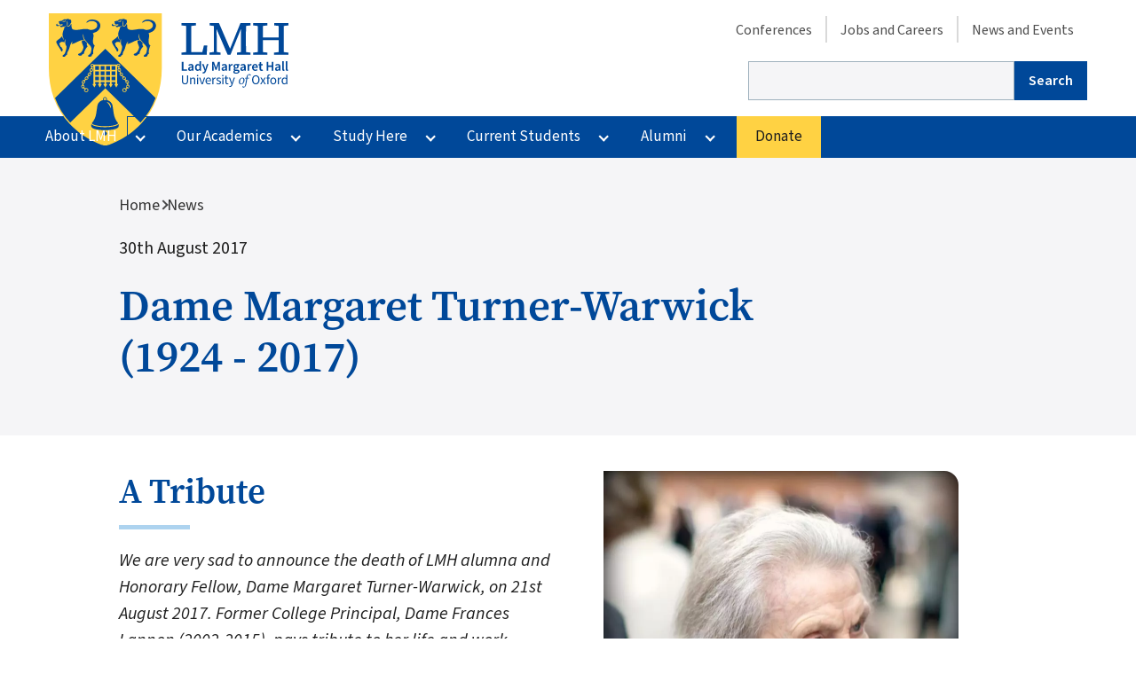

--- FILE ---
content_type: text/html; charset=UTF-8
request_url: https://www.lmh.ox.ac.uk/news/dame-margaret-turner-warwick-1924-2017
body_size: 51813
content:
<!DOCTYPE html>
<html lang="en" dir="ltr" prefix="og: https://ogp.me/ns#">
  <head>
    <meta charset="utf-8" />
<meta name="description" content="A tribute to alumna and Honorary Fellow of the College, Dame Margaret Turner Warwick (1924 - 2017)" />
<meta property="og:site_name" content="Lady Margaret Hall" />
<meta property="og:url" content="https://www.lmh.ox.ac.uk/news/dame-margaret-turner-warwick-1924-2017" />
<meta property="og:title" content="Dame Margaret Turner-Warwick (1924 - 2017) | Lady Margaret Hall" />
<meta property="og:description" content="A tribute to alumna and Honorary Fellow of the College, Dame Margaret Turner Warwick (1924 - 2017)" />
<meta property="og:image" content="https://www.lmh.ox.ac.uk/sites/default/files/styles/in_page_content/public/media-image/DMTW_0.jpg?itok=vC2QyjtD" />
<meta property="og:image" content="https://www.lmh.ox.ac.uk2017&quot; class=&quot;image-style-in-page-content&quot; /&gt;" />
<meta name="twitter:card" content="summary_large_image" />
<meta name="twitter:description" content="A tribute to alumna and Honorary Fellow of the College, Dame Margaret Turner Warwick (1924 - 2017)" />
<meta name="twitter:site" content="@lmhoxford" />
<meta name="twitter:title" content="Dame Margaret Turner-Warwick (1924 - 2017)" />
<meta name="twitter:image" content="https://www.lmh.ox.ac.uk/sites/default/files/styles/in_page_content/public/media-image/DMTW_0.jpg?itok=vC2QyjtD" />
<meta name="Generator" content="Drupal 10 (https://www.drupal.org)" />
<meta name="MobileOptimized" content="width" />
<meta name="HandheldFriendly" content="true" />
<meta name="viewport" content="width=device-width, initial-scale=1.0" />
<link rel="icon" href="/core/misc/favicon.ico" type="image/vnd.microsoft.icon" />
<link rel="canonical" href="https://www.lmh.ox.ac.uk/news/dame-margaret-turner-warwick-1924-2017" />
<link rel="shortlink" href="https://www.lmh.ox.ac.uk/node/1471" />

    <link rel="stylesheet" href="https://use.typekit.net/zax7kbn.css">


    <title>Dame Margaret Turner-Warwick (1924 - 2017) | Lady Margaret Hall</title>
    <link rel="stylesheet" media="all" href="/sites/default/files/css/css_0n7X7t8B_0AW4m7JgbbkVPqOMShBJVtgzy4bx50rtKg.css?delta=0&amp;language=en&amp;theme=lmh&amp;include=eJyFjV0OwyAMgy9Ey5GqAFbpFghKoPs5_dRO06S97MX6bNlyFIVPOhrxTBe6u7RZZLGhWCrtvivguGS_sgTiEzNUTmDqsD4Flng9gw4y6BtvMkXhUerUSMkdsiq1bJ-7bzKP2kbgzTKSU1iTatuOpaAO_-PnoKBrk632v9VyqHui5YcuPaPAH-sUdZTwAmk2Yh4" />
<link rel="stylesheet" media="all" href="/sites/default/files/css/css_wC_UxXZXCSOjKVZDBLG7qeFfX4q8l8tnQmSJFYUolpY.css?delta=1&amp;language=en&amp;theme=lmh&amp;include=eJyFjV0OwyAMgy9Ey5GqAFbpFghKoPs5_dRO06S97MX6bNlyFIVPOhrxTBe6u7RZZLGhWCrtvivguGS_sgTiEzNUTmDqsD4Flng9gw4y6BtvMkXhUerUSMkdsiq1bJ-7bzKP2kbgzTKSU1iTatuOpaAO_-PnoKBrk632v9VyqHui5YcuPaPAH-sUdZTwAmk2Yh4" />
<link rel="stylesheet" media="print" href="/sites/default/files/css/css_96GsemYqht6IubdRfhmEnmVSfjiNQu4HQwb4XwLGupc.css?delta=2&amp;language=en&amp;theme=lmh&amp;include=eJyFjV0OwyAMgy9Ey5GqAFbpFghKoPs5_dRO06S97MX6bNlyFIVPOhrxTBe6u7RZZLGhWCrtvivguGS_sgTiEzNUTmDqsD4Flng9gw4y6BtvMkXhUerUSMkdsiq1bJ-7bzKP2kbgzTKSU1iTatuOpaAO_-PnoKBrk632v9VyqHui5YcuPaPAH-sUdZTwAmk2Yh4" />

    <link rel="shortcut icon" href="/themes/custom/lmh/dist/images/favicons/favicon.ico"><link rel="icon" type="image/png" sizes="16x16" href="/themes/custom/lmh/dist/images/favicons/favicon-16x16.png"><link rel="icon" type="image/png" sizes="32x32" href="/themes/custom/lmh/dist/images/favicons/favicon-32x32.png"><link rel="icon" type="image/png" sizes="48x48" href="/themes/custom/lmh/dist/images/favicons/favicon-48x48.png"><link rel="manifest" href="/themes/custom/lmh/dist/images/favicons/manifest.json"><meta name="mobile-web-app-capable" content="yes"><meta name="theme-color" content="#fff"><meta name="application-name" content="LMH"><link rel="apple-touch-icon" sizes="57x57" href="/themes/custom/lmh/dist/images/favicons/apple-touch-icon-57x57.png"><link rel="apple-touch-icon" sizes="60x60" href="/themes/custom/lmh/dist/images/favicons/apple-touch-icon-60x60.png"><link rel="apple-touch-icon" sizes="72x72" href="/themes/custom/lmh/dist/images/favicons/apple-touch-icon-72x72.png"><link rel="apple-touch-icon" sizes="76x76" href="/themes/custom/lmh/dist/images/favicons/apple-touch-icon-76x76.png"><link rel="apple-touch-icon" sizes="114x114" href="/themes/custom/lmh/dist/images/favicons/apple-touch-icon-114x114.png"><link rel="apple-touch-icon" sizes="120x120" href="/themes/custom/lmh/dist/images/favicons/apple-touch-icon-120x120.png"><link rel="apple-touch-icon" sizes="144x144" href="/themes/custom/lmh/dist/images/favicons/apple-touch-icon-144x144.png"><link rel="apple-touch-icon" sizes="152x152" href="/themes/custom/lmh/dist/images/favicons/apple-touch-icon-152x152.png"><link rel="apple-touch-icon" sizes="167x167" href="/themes/custom/lmh/dist/images/favicons/apple-touch-icon-167x167.png"><link rel="apple-touch-icon" sizes="180x180" href="/themes/custom/lmh/dist/images/favicons/apple-touch-icon-180x180.png"><link rel="apple-touch-icon" sizes="1024x1024" href="/themes/custom/lmh/dist/images/favicons/apple-touch-icon-1024x1024.png"><meta name="apple-mobile-web-app-capable" content="yes"><meta name="apple-mobile-web-app-status-bar-style" content="black-translucent"><meta name="apple-mobile-web-app-title" content="LMH"><link rel="icon" type="image/png" sizes="228x228" href="/themes/custom/lmh/dist/images/favicons/coast-228x228.png">    <script type="application/json" data-drupal-selector="drupal-settings-json">{"path":{"baseUrl":"\/","pathPrefix":"","currentPath":"node\/1471","currentPathIsAdmin":false,"isFront":false,"currentLanguage":"en"},"pluralDelimiter":"\u0003","suppressDeprecationErrors":true,"gtag":{"tagId":"","consentMode":false,"otherIds":[],"events":[],"additionalConfigInfo":[]},"ajaxPageState":{"libraries":"[base64]","theme":"lmh","theme_token":null},"ajaxTrustedUrl":{"\/search\/node":true},"gtm":{"tagId":null,"settings":{"data_layer":"dataLayer","include_environment":false},"tagIds":["GTM-53H8ZTC"]},"responsive_menu":{"position":"right","theme":"theme-light","pagedim":"pagedim","modifyViewport":true,"use_bootstrap":false,"breakpoint":"all and (max-width: 767px)","drag":false},"lmh":{"lmh_youtube":{"apikey":"AIzaSyDZamlwhApeZSd6BQvJvFIRaWD8m8Dfm7Y"}},"user":{"uid":0,"permissionsHash":"a7279c28ad21c38c3c22c598e19fdc128962f4ff40f4b9608c1873e7169ccde6"}}</script>
<script src="/sites/default/files/js/js_iEixnX9VsgMEAsYWYUM3gAQrhDVIwDEYDa2cqLzdVwY.js?scope=header&amp;delta=0&amp;language=en&amp;theme=lmh&amp;include=eJxdyEEKwCAMBdELiR4pBPsbLJoUo9Ljt9u6GXhzFM_VfHaQ8kqjA0HMpIIGS5IvuyNf_PxnCx1-m3pZoAadaXPMpmeRF1TpKz0"></script>
<script src="/modules/contrib/google_tag/js/gtag.js?t8r1me"></script>
<script src="/modules/contrib/google_tag/js/gtm.js?t8r1me"></script>

  </head>
  <body class="path-node page-node-type-news">
        <a href="#main-content" class="visually-hidden focusable skip-link">
      Skip to main content
    </a>
    <noscript><iframe src="https://www.googletagmanager.com/ns.html?id=GTM-53H8ZTC"
                  height="0" width="0" style="display:none;visibility:hidden"></iframe></noscript>

      <div class="dialog-off-canvas-main-canvas" data-off-canvas-main-canvas>
    <div class="l-page">
  <header role="banner" class="c-site-header">
    <div class="c-site-header__inner l-breakout c-site-header--search">
<a href="/search#search-form">
<svg class="icon"><use xlink:href="/themes/custom/lmh/dist/images/sprite.svg?bust=c7ff2198ed5041ccddb883db2f1c3960#search"/></svg>





Search</a>

    </div>
    <div class="c-site-header__inner l-container c-site-header--main">
      
<div class="c-branding">
    <a href="/" rel="home" class="c-branding__logo">
      <img class="c-logo" src="/themes/custom/lmh/logo.svg" alt="Home" />
      <img class="c-logo--lg" src="/themes/custom/lmh/logo_lg.svg" alt="Home"/>

    </a>
  </div>
<div id="block-lmh-responsivemenumobileicon" class="contextual-region responsive-menu-toggle-wrapper responsive-menu-toggle block block-responsive-menu block-responsive-menu-toggle">
      <a id="toggle-icon" class="toggle responsive-menu-toggle-icon" title="Menu" href="#off-canvas">
  <span class="icon"></span><span class="label">Menu</span>
</a>
  </div>
<nav role="navigation" aria-labelledby="block-lmh-secondarymenu-menu" id="block-lmh-secondarymenu" class="contextual-region block block-menu navigation menu--secondary-menu">
            
  <h2 class="visually-hidden" id="block-lmh-secondarymenu-menu">Secondary menu </h2>
  <div data-contextual-id="block:block=lmh_secondarymenu:langcode=en|menu:menu=secondary-menu:langcode=en" data-contextual-token="NlF0j2ey6z5uvwLpzlsx7r2_V__BWru_UvV_b9sA7bY" data-drupal-ajax-container=""></div>

        
              <ul class="menu">
                    <li class="menu-item">
        <a href="/conferences" data-drupal-link-system-path="node/356">Conferences</a>
              </li>
                <li class="menu-item">
        <a href="/jobs-careers" title="Jobs and Careers" data-drupal-link-system-path="node/49">Jobs and Careers</a>
              </li>
                <li class="menu-item">
        <a href="/news-and-events" data-drupal-link-system-path="node/300">News and Events</a>
              </li>
        </ul>
  


  </nav>
<div class="search-block-form contextual-region block block-search container-inline" data-drupal-selector="search-block-form" id="block-lmh-searchform" role="search">
  
    <div data-contextual-id="block:block=lmh_searchform:langcode=en" data-contextual-token="oXhDAtcuLZy4lUnic8c8fO_ULZHBJg_J1xTHQeMlQ_g" data-drupal-ajax-container=""></div>
      <form action="/search/node" method="get" id="search-block-form" accept-charset="UTF-8">
  <div class="js-form-item form-item js-form-type-search form-type-search js-form-item-keys form-item-keys form-no-label">
      <label for="edit-keys" class="visually-hidden">Search</label>
          <input title="Enter the terms you wish to search for." data-drupal-selector="edit-keys" type="search" id="edit-keys" name="keys" value="" size="15" maxlength="128" class="form-search" />



        </div>
<div data-drupal-selector="edit-actions" class="form-actions js-form-wrapper form-wrapper" id="edit-actions">  <input data-drupal-selector="edit-submit" type="submit" id="edit-submit" value="Search" class="js-form-submit form-submit c-button" />


</div>

</form>

  </div>



      <a href="/donate" class="c-donate-link">Donate</a>
    </div>
    <div class="c-site-header__inner l-breakout c-site-header--nav">
      <div class="l-container">
      <div id="block-lmh-disclosurenav" class="contextual-region block block-disclosure-nav">
      
              <ul class="disclosure-nav">
                          <li class="menu-item menu-item--expanded">
        <a href="/about-lmh" class="main-link" data-drupal-link-system-path="node/2">About LMH</a>
                            <button aria-label="More About LMH pages" aria-expanded="false" aria-controls="about-lmh"></button>
                        <ul class="menu" id="about-lmh">
                          <li class="menu-item">
        <a href="/about-lmh/principal" title="The Principal&#039;s Page" data-drupal-link-system-path="node/20">The Principal</a>
              </li>
                      <li class="menu-item menu-item--collapsed">
        <a href="/about-lmh/history-and-archives" data-drupal-link-system-path="node/16">History &amp; Archives</a>
              </li>
                      <li class="menu-item">
        <a href="/about-lmh/lmh-library" title="LMH Library" data-drupal-link-system-path="node/21">Library</a>
              </li>
                      <li class="menu-item menu-item--collapsed">
        <a href="/gardens" data-drupal-link-system-path="node/8071">Our Gardens</a>
              </li>
                      <li class="menu-item menu-item--collapsed">
        <a href="/about-lmh/music-lmh" data-drupal-link-system-path="node/279">Music</a>
              </li>
                      <li class="menu-item menu-item--collapsed">
        <a href="/about-lmh/chapel" data-drupal-link-system-path="node/455">Chapel</a>
              </li>
                      <li class="menu-item menu-item--collapsed">
        <a href="/about-lmh/further-information" data-drupal-link-system-path="node/339">Further information</a>
              </li>
                      <li class="menu-item">
        <a href="/about-lmh/where-find-us" data-drupal-link-system-path="node/22">Where We Are</a>
              </li>
        </ul>
  
              </li>
                      <li class="menu-item menu-item--expanded">
        <a href="/our-academics" title="LMH&#039;s academic community" class="main-link" data-drupal-link-system-path="node/50">Our Academics</a>
                            <button aria-label="More Our Academics pages" aria-expanded="false" aria-controls="our-academics"></button>
                        <ul class="menu" id="our-academics">
                          <li class="menu-item">
        <a href="/our-people" data-drupal-link-system-path="our-people">Current academics</a>
              </li>
                      <li class="menu-item">
        <a href="/our-academics/honorary-and-emeritus-fellows" data-drupal-link-system-path="node/51">Honorary and Emeritus Fellows</a>
              </li>
        </ul>
  
              </li>
                      <li class="menu-item menu-item--expanded">
        <a href="/study-here" class="main-link" data-drupal-link-system-path="node/53">Study Here</a>
                            <button aria-label="More Study Here pages" aria-expanded="false" aria-controls="study-here"></button>
                        <ul class="menu" id="study-here">
                          <li class="menu-item menu-item--collapsed">
        <a href="/study-here/undergraduate" data-drupal-link-system-path="node/116">Undergraduate</a>
              </li>
                      <li class="menu-item menu-item--collapsed">
        <a href="/study-here/graduate" data-drupal-link-system-path="node/353">Graduate</a>
              </li>
                      <li class="menu-item menu-item--collapsed">
        <a href="/study-here/facilities" data-drupal-link-system-path="node/153">Facilities</a>
              </li>
                      <li class="menu-item menu-item--collapsed">
        <a href="/study-here/working-schools" data-drupal-link-system-path="node/174">Working with Schools</a>
              </li>
                      <li class="menu-item menu-item--collapsed">
        <a href="/study-here/undergraduate-visiting-students" title="Visiting Students Programme" data-drupal-link-system-path="node/57">Visiting Students</a>
              </li>
                      <li class="menu-item menu-item--collapsed">
        <a href="/study-here/lmh-oxford-summer-programmes" data-drupal-link-system-path="node/5526">LMH Oxford Summer Programmes</a>
              </li>
        </ul>
  
              </li>
                      <li class="menu-item menu-item--expanded">
        <a href="/current-students" title="Information for incoming and current students" class="main-link" data-drupal-link-system-path="node/8146">Current Students</a>
                            <button aria-label="More Current Students pages" aria-expanded="false" aria-controls="current-students"></button>
                        <ul class="menu" id="current-students">
                          <li class="menu-item menu-item--collapsed">
        <a href="/current-students/new-students" data-drupal-link-system-path="node/8821">New Students</a>
              </li>
                      <li class="menu-item">
        <a href="/current-students/student-handbook" data-drupal-link-system-path="node/3701">Student Handbook</a>
              </li>
                      <li class="menu-item menu-item--collapsed">
        <a href="/current-students/wellbeing" data-drupal-link-system-path="node/2376">Wellbeing</a>
              </li>
                      <li class="menu-item">
        <a href="/current-students/study-skills" data-drupal-link-system-path="node/7086">Study Skills</a>
              </li>
                      <li class="menu-item">
        <a href="/current-students/decanal-team" data-drupal-link-system-path="node/8261">The Decanal Team</a>
              </li>
                      <li class="menu-item menu-item--collapsed">
        <a href="/current-students/student-finance" title="Find out about Student Finance at LMH" data-drupal-link-system-path="node/8151">Student Finance</a>
              </li>
                      <li class="menu-item">
        <a href="/current-students/key-contacts" title="Find key contacts in College" data-drupal-link-system-path="node/3691">Key Contacts</a>
              </li>
        </ul>
  
              </li>
                      <li class="menu-item menu-item--expanded">
        <a href="/alumni" class="main-link" data-drupal-link-system-path="node/185">Alumni</a>
                            <button aria-label="More Alumni pages" aria-expanded="false" aria-controls="alumni"></button>
                        <ul class="menu" id="alumni">
                          <li class="menu-item">
        <a href="/alumni/alumni-benefits" data-drupal-link-system-path="node/189">Alumni benefits</a>
              </li>
                      <li class="menu-item menu-item--collapsed">
        <a href="/alumni/news-and-publications" data-drupal-link-system-path="node/186">News &amp; publications</a>
              </li>
                      <li class="menu-item">
        <a href="/recognising-your-gift" data-drupal-link-system-path="node/6521">Recognising Your Gift</a>
              </li>
                      <li class="menu-item">
        <a href="/alumni/stay-in-touch" data-drupal-link-system-path="node/8286">Stay in touch</a>
              </li>
                      <li class="menu-item">
        <a href="/alumni/events" data-drupal-link-system-path="node/276">Events</a>
              </li>
                      <li class="menu-item">
        <a href="/alumni/prominent-alumni" data-drupal-link-system-path="node/278">Prominent alumni</a>
              </li>
                      <li class="menu-item menu-item--collapsed">
        <a href="/alumni/graduation-information" data-drupal-link-system-path="node/460">Graduation Information</a>
              </li>
                      <li class="menu-item">
        <a href="/alumni/leaving-legacy" data-drupal-link-system-path="node/261">Leaving a Legacy</a>
              </li>
        </ul>
  
              </li>
                      <li class="menu-item">
        <a href="/donate" class="main-link" data-drupal-link-system-path="node/193">Donate</a>
              </li>
        </ul>
  




  </div>



    </div>
</div>


  </header>

    <div class="l-container l-no-flow">
    <div data-drupal-messages-fallback class="hidden"></div>



  </div>

    <div class="l-container "></div>
  <div class="l-container l-page__content">
    <main role="main" class="l-flow">

      <a id="main-content" tabindex="-1"></a>
                    

<div class="c-hero l-breakout l-no-flow">

  <div id="block-lmh-entityviewcontent" class="contextual-region block block-ctools block-entity-viewnode">
      




<article data-history-node-id="1471" class="contextual-region">
						<div class="c-hero--text l-flow l-container ">

				<div class="block block-system block-system-breadcrumb-block">
      
  <nav class="c-breadcrumbs" role="navigation" aria-labelledby="system-breadcrumb">
    <h2 id="system-breadcrumb" class="visually-hidden">Breadcrumb</h2>
    <ol class="c-breadcrumbs__list">
          <li>
                  <a href="/">Home</a>
              </li>
          <li>
                  <a href="/news">News</a>
              </li>
        </ol>
  </nav>

  </div>

									<div class="c-hero--date">
						30th August 2017
					</div>
								<div class="block block-core block-page-title-block">
      
  <h1 class="page-title">Dame Margaret Turner-Warwick (1924 - 2017)</h1>


  </div>

				
			</div>
		
</article>


  </div>



</div>

            <div class="l-content ">
                  <div class="l-flow">
            <div id="block-lmh-content" class="block block-system block-system-main-block">
      <article data-history-node-id="1471" class="contextual-region">
	
	<div class="l-flow">
		
<div class="field--name-field-page-sections">

  




<div class="paragraph paragraph--type--two-column-text-and-offset-image paragraph--view-mode--default c-image--leftalign c-two-column-para" id="section--5431">

					
														
            <div class="field field--name-field-section-image field--type-entity-reference field--label-hidden field__item"><article class="contextual-region media media--type-content-images media--view-mode-full">
  <div data-contextual-id="media:media=2381:changed=1504103171&amp;langcode=en" data-contextual-token="1790oBlceIa_0ASUG1A_9F1JHhqV4Sqdasyd2OClT8c" data-drupal-ajax-container=""></div>
      
            <div class="field field--name-field-image-media field--type-image field--label-hidden field__item">    <picture>
                  <source srcset="/sites/default/files/styles/uncropped_s/public/media-image/DMTW_0.jpg.webp?itok=ha6vjzkt 400w, /sites/default/files/styles/uncropped_m/public/media-image/DMTW_0.jpg.webp?itok=3UIwMjqw 600w, /sites/default/files/styles/uncropped_lg/public/media-image/DMTW_0.jpg.webp?itok=_4evHRJ4 800w, /sites/default/files/styles/uncropped_xxl/public/media-image/DMTW_0.jpg.webp?itok=u6SWCl3c 1563w" type="image/webp" sizes="(min-width:720px) 720px,100vw" width="1563" height="1600"/>
              <source srcset="/sites/default/files/styles/uncropped_s/public/media-image/DMTW_0.jpg?itok=ha6vjzkt 400w, /sites/default/files/styles/uncropped_m/public/media-image/DMTW_0.jpg?itok=3UIwMjqw 600w, /sites/default/files/styles/uncropped_lg/public/media-image/DMTW_0.jpg?itok=_4evHRJ4 800w, /sites/default/files/styles/uncropped_xxl/public/media-image/DMTW_0.jpg?itok=u6SWCl3c 1563w" type="image/jpeg" sizes="(min-width:720px) 720px,100vw" width="1563" height="1600"/>
                  <img loading="lazy" srcset="/sites/default/files/styles/uncropped_s/public/media-image/DMTW_0.jpg?itok=ha6vjzkt 400w, /sites/default/files/styles/uncropped_m/public/media-image/DMTW_0.jpg?itok=3UIwMjqw 600w, /sites/default/files/styles/uncropped_lg/public/media-image/DMTW_0.jpg?itok=_4evHRJ4 800w, /sites/default/files/styles/uncropped_xxl/public/media-image/DMTW_0.jpg?itok=u6SWCl3c 1563w" sizes="(min-width:720px) 720px,100vw" width="400" height="409" src="/sites/default/files/styles/uncropped_s/public/media-image/DMTW_0.jpg?itok=ha6vjzkt" alt="Dame Margaret Turner Warwick at the opening of new buildings at LMH, 2017" />

  </picture>

</div>
      
  </article>
</div>
      
				<div class="c-two-column-text l-flow ">


											<h2>
							
            <div class="field field--name-field-section-title field--type-string field--label-hidden field__item">A Tribute</div>
      
						</h2>
					
					
            <div class="c-prose l-flow field field--name-field-section-body field--type-text-long field--label-hidden field__item"><p><em><span><span>We are very sad to announce the death of LMH alumna and Honorary Fellow, Dame Margaret Turner-Warwick, on 21st August 2017. Former College Principal, Dame Frances Lannon (2002-2015), pays tribute to her life and work. </span></span></em></p>



<p><strong><span><span>Dame Margaret Turner-Warwick DBE DM FRCP</span></span></strong></p>

<p><strong><span><span>19 November 1924 - 21 August 2017 </span></span></strong></p>

<p><strong><span><span>A tribute</span></span></strong></p>

<p><span><span>Dame Margaret Turner-Warwick was a brilliant medical scientist and clinician. She specialised in thoracic medicine and became a leading authority on respiratory diseases, on which she published over two hundred research papers. She was one of the most distinguished alumnae of Lady Margaret Hall, and an Honorary Fellow of the College.</span></span></p>

<p><span><span>Dame Margaret studied medicine at LMH, coming up in 1943 when only a very few women were admitted to the course in Oxford. Subsequently, her clinical training, Ph.D, and early clinical practice centred on University College Hospital and Brompton Hospital, London. Her stellar medical career continued in London, where in 1972 she became Professor and from 1984 Dean at the Cardio-thoracic Institute of London University. In 1989, she was elected President of the Royal College of Physicians, the first woman to hold this position. She was made DBE in 1991. </span></span></p>

<p><span><span>Margaret Turner-Warwick was a very remarkable woman. She managed the demands of her research work, clinical practice, and leadership roles in the medical profession and in policy formation with calmness and without fuss. She cared about patients and doctors and the health service, not about status. Nor was she afraid to do battle with politicians and government on behalf of the NHS. &nbsp;She was devoted to her family – her husband Richard, daughters Lynne and Gillian, and grandchildren. She was very musical and enjoyed playing the violin. Friends and colleagues had the pleasure of receiving cards made from her watercolours. It was a special delight to visit the large, exuberant garden she created at home in Devon.&nbsp;</span></span></p>

<p><span><span>Margaret remained close to LMH. She served a term as President of the Lady Margaret Hall Association (the College’s alumni organisation), and for many years until very recently she was an attentive and engaged member of the Advisory Council. It is in this last role that I came to know her best when I became Principal of LMH in 2002. She was the best kind of critical friend, and a constant inspiration and guide. Her contribution to discussions was always clear and direct. She wanted to see evidence, analysis, and ambition. Once a direction was properly set and planned, she was unstintingly supportive and encouraging. I count it one of the great privileges of my life to have known her. I will miss her generosity, her warmth, and her quiet steeliness. Dame Margaret last visited LMH – characteristically travelling independently from Devon – for the official opening of the new Clore Graduate Centre, Donald Fothergill building and Leatare quadrangle on 31st May this year. She was pleased to see the completion of a project that she had done so much to shape and promote.</span></span></p>

<p><strong><span><span>Frances Lannon,&nbsp;</span></span></strong><strong><span><span>30th August 2017</span></span></strong></p></div>
      
				</div>
						</div>


</div>

					
			<div class="latest-news-block c-related-listing paragraph--type--related-listings">
				<div class="c-related-listing--header">
					<h2>More news</h2>
					<div class="field--name-field-call-to-action"><a href="/news">Read all news</a></div>
				</div>
				<div class="views-element-container"><div class="view view-news-block-content-all- view-id-news_block_content_all_ view-display-id-embed_2 js-view-dom-id-fddb27e33284bd8c577d64ed7498bd3c1f9aa79a281ffb103ec72ea31d31cd69">
  
    
      
      <div class="view-content">
          <div class="views-row">


<article data-history-node-id="9241" class="contextual-region c-teaser">
    <div class="c-teaser--text l-flow">
              <div class="c-teaser--date">
          14th January 2026
        </div>
            

    
      <h3>
        <a href="/news/lmh-alumnus-bobby-seagull-awarded-mbe-services-public-libraries" rel="bookmark"><span class="field field--name-title field--type-string field--label-hidden">LMH Alumnus Bobby Seagull Awarded MBE for Services to Public Libraries</span>
</a>
      </h3>
    <div data-contextual-id="node:node=9241:changed=1768387230&amp;langcode=en" data-contextual-token="CG3mwKhUKdb6kk20diwmdJ9vKZX8Gm_YEtzxb6KB3ns" data-drupal-ajax-container=""></div>


    <div>
      
            <div class="field field--name-field-tile-description field--type-string field--label-hidden field__item">Bobby has been recognised for his work championing public libraries</div>
      
    </div>

    </div>
    <div class="c-teaser--image">
      
            <div class="field field--name-field-tile-image field--type-entity-reference field--label-hidden field__item"><article class="contextual-region media media--type-content-images media--view-mode-related-content">
  <div data-contextual-id="media:media=23106:changed=1768387065&amp;langcode=en" data-contextual-token="J9DWZNb62mIv9cRzmsWYBM8m-VVaj3wlNLQtpeshUtc" data-drupal-ajax-container=""></div>
      
            <div class="field field--name-field-image-media field--type-image field--label-hidden field__item">    <picture>
                  <source srcset="/sites/default/files/styles/4_3_xs/public/media-image/Website%20NewsEvents%20Image%20template%20-%202026-01-14T103741.484.jpg.webp?h=8a03c976&amp;itok=pptBof_T 1x" media="all and (min-width: 942px)" type="image/webp" width="280" height="210"/>
              <source srcset="/sites/default/files/styles/4_3_xs/public/media-image/Website%20NewsEvents%20Image%20template%20-%202026-01-14T103741.484.jpg.webp?h=8a03c976&amp;itok=pptBof_T 1x" media="all and (min-width: 768px)" type="image/webp" width="280" height="210"/>
              <source srcset="/sites/default/files/styles/4_3_xs/public/media-image/Website%20NewsEvents%20Image%20template%20-%202026-01-14T103741.484.jpg.webp?h=8a03c976&amp;itok=pptBof_T 280w, /sites/default/files/styles/4_3_sm/public/media-image/Website%20NewsEvents%20Image%20template%20-%202026-01-14T103741.484.jpg.webp?h=8a03c976&amp;itok=IEzjDfrs 400w, /sites/default/files/styles/4_3_md/public/media-image/Website%20NewsEvents%20Image%20template%20-%202026-01-14T103741.484.jpg.webp?h=8a03c976&amp;itok=p08W3wUa 600w, /sites/default/files/styles/4_3_lg/public/media-image/Website%20NewsEvents%20Image%20template%20-%202026-01-14T103741.484.jpg.webp?h=8a03c976&amp;itok=z26LXMBg 800w" type="image/webp" sizes="(min-width: 40rem) 200px, 100vw" width="280" height="210"/>
              <source srcset="/sites/default/files/styles/4_3_xs/public/media-image/Website%20NewsEvents%20Image%20template%20-%202026-01-14T103741.484.jpg?h=8a03c976&amp;itok=pptBof_T 1x" media="all and (min-width: 942px)" type="image/jpeg" width="280" height="210"/>
              <source srcset="/sites/default/files/styles/4_3_xs/public/media-image/Website%20NewsEvents%20Image%20template%20-%202026-01-14T103741.484.jpg?h=8a03c976&amp;itok=pptBof_T 1x" media="all and (min-width: 768px)" type="image/jpeg" width="280" height="210"/>
              <source srcset="/sites/default/files/styles/4_3_xs/public/media-image/Website%20NewsEvents%20Image%20template%20-%202026-01-14T103741.484.jpg?h=8a03c976&amp;itok=pptBof_T 280w, /sites/default/files/styles/4_3_sm/public/media-image/Website%20NewsEvents%20Image%20template%20-%202026-01-14T103741.484.jpg?h=8a03c976&amp;itok=IEzjDfrs 400w, /sites/default/files/styles/4_3_md/public/media-image/Website%20NewsEvents%20Image%20template%20-%202026-01-14T103741.484.jpg?h=8a03c976&amp;itok=p08W3wUa 600w, /sites/default/files/styles/4_3_lg/public/media-image/Website%20NewsEvents%20Image%20template%20-%202026-01-14T103741.484.jpg?h=8a03c976&amp;itok=z26LXMBg 800w" type="image/jpeg" sizes="(min-width: 40rem) 200px, 100vw" width="280" height="210"/>
                  <img loading="lazy" width="200" height="150" src="/sites/default/files/styles/4_3_2xs/public/media-image/Website%20NewsEvents%20Image%20template%20-%202026-01-14T103741.484.jpg?h=8a03c976&amp;itok=WsnR8tdB" alt="Bobby Seagull, wearing a light-coloured shirt and trousers, standing at the gates to LMH. A red brick building can be seen in the background" />

  </picture>

</div>
      
  </article>
</div>
      
    </div>

</article>

</div>
    <div class="views-row">


<article data-history-node-id="9226" class="contextual-region c-teaser">
    <div class="c-teaser--text l-flow">
              <div class="c-teaser--date">
          6th January 2026
        </div>
            

    
      <h3>
        <a href="/news/dr-grace-mallon-wins-american-society-legal-history-article-prize" rel="bookmark"><span class="field field--name-title field--type-string field--label-hidden">Dr Grace Mallon Wins American Society for Legal History Article Prize</span>
</a>
      </h3>
    <div data-contextual-id="node:node=9226:changed=1767712824&amp;langcode=en" data-contextual-token="CtLRGjaG-G9UcNaVoFDRYg1_1IApFUDzP1ZWrulSZA8" data-drupal-ajax-container=""></div>


    <div>
      
            <div class="field field--name-field-tile-description field--type-string field--label-hidden field__item">Dr Mallon was named joint winner of the William Nelson Cromwell Article Prize</div>
      
    </div>

    </div>
    <div class="c-teaser--image">
      
            <div class="field field--name-field-tile-image field--type-entity-reference field--label-hidden field__item"><article class="contextual-region media media--type-content-images media--view-mode-related-content">
  <div data-contextual-id="media:media=20226:changed=1727094950&amp;langcode=en" data-contextual-token="eMBPfzp-JAlkwg36pZA8JQ4NVHeSDi0hmrbUNhT7hwM" data-drupal-ajax-container=""></div>
      
            <div class="field field--name-field-image-media field--type-image field--label-hidden field__item">    <picture>
                  <source srcset="/sites/default/files/styles/4_3_xs/public/Untitled%20design%20%2894%29_0.jpg.webp?h=8abcec71&amp;itok=wzFkYtQC 1x" media="all and (min-width: 942px)" type="image/webp" width="280" height="210"/>
              <source srcset="/sites/default/files/styles/4_3_xs/public/Untitled%20design%20%2894%29_0.jpg.webp?h=8abcec71&amp;itok=wzFkYtQC 1x" media="all and (min-width: 768px)" type="image/webp" width="280" height="210"/>
              <source srcset="/sites/default/files/styles/4_3_xs/public/Untitled%20design%20%2894%29_0.jpg.webp?h=8abcec71&amp;itok=wzFkYtQC 280w, /sites/default/files/styles/4_3_sm/public/Untitled%20design%20%2894%29_0.jpg.webp?h=8abcec71&amp;itok=cPsbCfUG 400w, /sites/default/files/styles/4_3_md/public/Untitled%20design%20%2894%29_0.jpg.webp?h=8abcec71&amp;itok=Atdb-eDu 600w, /sites/default/files/styles/4_3_lg/public/Untitled%20design%20%2894%29_0.jpg.webp?h=8abcec71&amp;itok=ey6bKoHA 800w" type="image/webp" sizes="(min-width: 40rem) 200px, 100vw" width="280" height="210"/>
              <source srcset="/sites/default/files/styles/4_3_xs/public/Untitled%20design%20%2894%29_0.jpg?h=8abcec71&amp;itok=wzFkYtQC 1x" media="all and (min-width: 942px)" type="image/jpeg" width="280" height="210"/>
              <source srcset="/sites/default/files/styles/4_3_xs/public/Untitled%20design%20%2894%29_0.jpg?h=8abcec71&amp;itok=wzFkYtQC 1x" media="all and (min-width: 768px)" type="image/jpeg" width="280" height="210"/>
              <source srcset="/sites/default/files/styles/4_3_xs/public/Untitled%20design%20%2894%29_0.jpg?h=8abcec71&amp;itok=wzFkYtQC 280w, /sites/default/files/styles/4_3_sm/public/Untitled%20design%20%2894%29_0.jpg?h=8abcec71&amp;itok=cPsbCfUG 400w, /sites/default/files/styles/4_3_md/public/Untitled%20design%20%2894%29_0.jpg?h=8abcec71&amp;itok=Atdb-eDu 600w, /sites/default/files/styles/4_3_lg/public/Untitled%20design%20%2894%29_0.jpg?h=8abcec71&amp;itok=ey6bKoHA 800w" type="image/jpeg" sizes="(min-width: 40rem) 200px, 100vw" width="280" height="210"/>
                  <img loading="lazy" width="200" height="150" src="/sites/default/files/styles/4_3_2xs/public/Untitled%20design%20%2894%29_0.jpg?h=8abcec71&amp;itok=0IJ6lTp8" alt="Dr Grace Mallon, a woman with long brown hair, sits in a light-filled room" />

  </picture>

</div>
      
  </article>
</div>
      
    </div>

</article>

</div>
    <div class="views-row">


<article data-history-node-id="9221" class="contextual-region c-teaser">
    <div class="c-teaser--text l-flow">
              <div class="c-teaser--date">
          10th December 2025
        </div>
            

    
      <h3>
        <a href="/news/onyeka-igwe-receives-2025-film-london-jarman-award" rel="bookmark"><span class="field field--name-title field--type-string field--label-hidden">Onyeka Igwe Receives 2025 Film London Jarman Award</span>
</a>
      </h3>
    <div data-contextual-id="node:node=9221:changed=1765358950&amp;langcode=en" data-contextual-token="2e0J60GX_gfBBYuMVmakOqmyoATM2EDJQlRX9wjeoOA" data-drupal-ajax-container=""></div>


    <div>
      
            <div class="field field--name-field-tile-description field--type-string field--label-hidden field__item">The Jarman Award recognises the achievements of artists working with film and video in the UK</div>
      
    </div>

    </div>
    <div class="c-teaser--image">
      
            <div class="field field--name-field-tile-image field--type-entity-reference field--label-hidden field__item"><article class="contextual-region media media--type-content-images media--view-mode-related-content">
  <div data-contextual-id="media:media=23046:changed=1765358628&amp;langcode=en" data-contextual-token="TX8qdDGohm50jg5rJ_GaZfm9WyLi7x74YbTIvHmGpDc" data-drupal-ajax-container=""></div>
      
            <div class="field field--name-field-image-media field--type-image field--label-hidden field__item">    <picture>
                  <source srcset="/sites/default/files/styles/4_3_xs/public/media-image/Copy%20of%20Website%20news%20template%20%282%29.png.webp?h=c9f93661&amp;itok=4F4PKFGd 1x" media="all and (min-width: 942px)" type="image/webp" width="280" height="210"/>
              <source srcset="/sites/default/files/styles/4_3_xs/public/media-image/Copy%20of%20Website%20news%20template%20%282%29.png.webp?h=c9f93661&amp;itok=4F4PKFGd 1x" media="all and (min-width: 768px)" type="image/webp" width="280" height="210"/>
              <source srcset="/sites/default/files/styles/4_3_xs/public/media-image/Copy%20of%20Website%20news%20template%20%282%29.png.webp?h=c9f93661&amp;itok=4F4PKFGd 280w, /sites/default/files/styles/4_3_sm/public/media-image/Copy%20of%20Website%20news%20template%20%282%29.png.webp?h=c9f93661&amp;itok=rp3LYPBw 400w, /sites/default/files/styles/4_3_md/public/media-image/Copy%20of%20Website%20news%20template%20%282%29.png.webp?h=c9f93661&amp;itok=2iU7ZHn9 600w, /sites/default/files/styles/4_3_lg/public/media-image/Copy%20of%20Website%20news%20template%20%282%29.png.webp?h=c9f93661&amp;itok=PRFS2o8T 800w" type="image/webp" sizes="(min-width: 40rem) 200px, 100vw" width="280" height="210"/>
              <source srcset="/sites/default/files/styles/4_3_xs/public/media-image/Copy%20of%20Website%20news%20template%20%282%29.png?h=c9f93661&amp;itok=4F4PKFGd 1x" media="all and (min-width: 942px)" type="image/png" width="280" height="210"/>
              <source srcset="/sites/default/files/styles/4_3_xs/public/media-image/Copy%20of%20Website%20news%20template%20%282%29.png?h=c9f93661&amp;itok=4F4PKFGd 1x" media="all and (min-width: 768px)" type="image/png" width="280" height="210"/>
              <source srcset="/sites/default/files/styles/4_3_xs/public/media-image/Copy%20of%20Website%20news%20template%20%282%29.png?h=c9f93661&amp;itok=4F4PKFGd 280w, /sites/default/files/styles/4_3_sm/public/media-image/Copy%20of%20Website%20news%20template%20%282%29.png?h=c9f93661&amp;itok=rp3LYPBw 400w, /sites/default/files/styles/4_3_md/public/media-image/Copy%20of%20Website%20news%20template%20%282%29.png?h=c9f93661&amp;itok=2iU7ZHn9 600w, /sites/default/files/styles/4_3_lg/public/media-image/Copy%20of%20Website%20news%20template%20%282%29.png?h=c9f93661&amp;itok=PRFS2o8T 800w" type="image/png" sizes="(min-width: 40rem) 200px, 100vw" width="280" height="210"/>
                  <img loading="lazy" width="200" height="150" src="/sites/default/files/styles/4_3_2xs/public/media-image/Copy%20of%20Website%20news%20template%20%282%29.png?h=c9f93661&amp;itok=A6_-8XV7" alt="A still from Onyeka Igwe&#039;s film &#039;A Radical Duet&#039;, showing two women wearing headscarves facing away from the camera and walking down a dimly lit corridor" />

  </picture>

</div>
      
  </article>
</div>
      
    </div>

</article>

</div>

    </div>
  
          </div>
</div>

			</div>
			</div>

</article>


  </div>



          </div>
              </div>
      
    </main>
  </div>


  
    <div class="c-site-footer">
    <footer role="contentinfo" class="c-site-footer__inner l-container l-flow">
      <div class="c-site-footer-top">

                  <div>
            <div id="block-lmh-footerinfo" class="contextual-region block block-lmh-custom-blocks block-lmh-custom-blocks-footer-info">
      <div class="c-footer-info">
<svg xmlns="http://www.w3.org/2000/svg" width="183" height="75" viewbox="0 0 183 75" fill="none">
	<path d="M0 0V31.0263C0 37.028 0.903615 42.6519 2.67038 47.75L2.73782 47.9455C2.79176 48.1141 2.8592 48.2827 2.91989 48.4513C4.82827 53.6504 7.66724 58.3506 11.3626 62.4303C11.4368 62.5112 11.5042 62.5854 11.5784 62.6663L11.8212 62.9226C19.9874 71.6688 30.062 75 31.2826 75C32.5031 75 42.5778 71.6688 50.7642 62.9226L50.9935 62.6663L51.2228 62.4303H51.2161C54.9182 58.3438 57.7504 53.6437 59.6588 48.4445H59.6655L59.8409 47.9455L59.9083 47.75C61.6818 42.6519 62.5787 37.028 62.5787 31.0263V0H0ZM31.2826 74.3257C30.6083 74.3257 20.7224 71.4732 12.2999 62.4505L31.2826 43.4544L50.2855 62.4505C41.8562 71.4732 31.9704 74.3257 31.2826 74.3257ZM18.6118 39.8737C18.3825 39.7388 18.2274 39.5163 18.1937 39.2398C18.1532 38.9701 18.2274 38.6733 18.396 38.3766C18.6387 37.9585 18.9894 37.7225 19.367 37.7225C19.4817 37.7225 19.5896 37.7428 19.6907 37.7832L19.9807 37.4798C19.6907 37.0819 19.7919 36.5289 20.2437 36.0704C20.5201 35.8007 20.8303 35.6523 21.1338 35.6523C21.2282 35.6523 21.3293 35.6658 21.417 35.6995L21.653 35.3623C21.39 35.0387 21.39 34.5531 21.6665 34.0744C21.9025 33.6563 22.2667 33.4 22.6376 33.4C22.678 33.4 22.7185 33.4068 22.7657 33.4135L22.9343 33.0628C22.5971 32.8066 22.4892 32.3211 22.6578 31.7816C22.8196 31.2961 23.1366 30.9791 23.5209 30.9252L23.6019 30.4666C23.2445 30.2981 23.0152 29.9407 23.0152 29.5495C23.0152 28.9898 23.4737 28.538 24.0402 28.538C24.3774 28.538 24.6876 28.6931 24.8764 28.9561L37.7765 28.9359C37.9248 28.6931 38.2283 28.538 38.5655 28.538C39.1386 28.538 39.5972 28.9898 39.5972 29.5495C39.5972 29.9407 39.3679 30.2981 39.0105 30.4666L39.0914 30.9252C39.4758 30.9791 39.7928 31.2961 39.9478 31.7816C40.0018 31.9569 40.0288 32.1188 40.0288 32.2739C40.0288 32.611 39.9074 32.8875 39.6781 33.0628L39.84 33.4135C39.8872 33.4068 39.9276 33.4 39.9681 33.4C40.3457 33.4 40.7031 33.6495 40.9459 34.0744C41.2156 34.5531 41.2224 35.0387 40.9661 35.3556L41.2561 35.7197C41.283 35.6658 41.3774 35.6523 41.4786 35.6523C41.7821 35.6523 42.0922 35.8007 42.3687 36.0704C42.8138 36.5289 42.9149 37.0819 42.6317 37.4798L42.9554 37.8102C43.0026 37.7495 43.124 37.7225 43.2454 37.7225C43.623 37.7225 43.9737 37.9585 44.2164 38.3766C44.385 38.6733 44.4592 38.9701 44.4187 39.2398C44.385 39.5163 44.2366 39.7388 44.0006 39.8804C43.9669 39.9006 43.9332 39.9141 43.8995 39.9276L43.9602 40.339C44.5266 40.4873 44.7896 41.0268 44.6547 41.6809C44.5266 42.2811 44.1422 42.6654 43.6702 42.6654C43.6095 42.6654 43.5488 42.6654 43.4881 42.652C43.3802 42.625 43.2858 42.5913 43.2117 42.5373L42.9689 42.834C43.1038 43.0228 43.1712 43.2521 43.1712 43.4881C43.1712 44.1625 42.6047 44.7087 41.9102 44.7087C41.2156 44.7087 40.6424 44.1625 40.6424 43.4881C40.6424 42.8138 41.2089 42.2743 41.9102 42.2743C42.1529 42.2743 42.3822 42.335 42.5845 42.4564L42.9015 42.126C42.7733 41.9439 42.7396 41.6337 42.807 41.2965C42.9082 40.8515 43.1375 40.5278 43.4544 40.3862L43.3465 39.9344C43.0835 39.9141 42.7868 39.6714 42.5845 39.3207C42.335 38.8959 42.308 38.4576 42.5103 38.1339L42.1529 37.7697C42.126 37.8169 42.0316 37.8304 41.9304 37.8304C41.627 37.8304 41.31 37.6821 41.0335 37.4056C40.5817 36.9538 40.4873 36.3941 40.7908 36.003L40.4806 35.6321C40.4603 35.6725 40.3794 35.686 40.2918 35.686C39.9141 35.686 39.55 35.4298 39.3072 34.9982C39.0173 34.4857 39.0375 33.9732 39.3612 33.6563L39.1521 33.2112H39.0914C38.6801 33.2112 38.3227 32.8808 38.1541 32.3615C37.9585 31.7546 38.1136 31.2354 38.552 31.0061L38.4778 30.561C38.2553 30.5476 38.0462 30.4599 37.8776 30.3048V40.0355H38.5722L37.3584 42.1395L36.1513 40.0355H36.8526V38.9296H34.8364V40.0355H35.5174L34.3239 42.1057L33.1303 40.0355H33.8114V38.9296H31.8018V40.0355H32.5031L31.2893 42.1395L30.0755 40.0355H30.7768V38.9296H28.7673V40.0355H29.4686L28.2548 42.1395L27.041 40.0355H27.7423V38.9296H25.726V40.0355H26.3936L25.2203 42.0788L24.0334 40.0355H24.701V30.3318C24.5392 30.4666 24.3436 30.5476 24.1346 30.561L24.0537 31.0061C24.4853 31.2286 24.6471 31.7546 24.4583 32.3615C24.283 32.9077 23.8986 33.2449 23.4603 33.2449L23.2512 33.6563C23.5749 33.9799 23.5951 34.4857 23.3052 34.9982C23.0557 35.4365 22.6915 35.686 22.3139 35.686C22.2262 35.686 22.1453 35.6725 22.0644 35.6456L21.8216 36.003C22.1251 36.4008 22.0239 36.9605 21.5789 37.4056C21.3024 37.6821 20.9854 37.8304 20.6752 37.8304C20.5808 37.8304 20.4864 37.8169 20.3988 37.7832L20.102 38.1339C20.3043 38.4508 20.2706 38.8959 20.0211 39.3207C19.8121 39.6781 19.5289 39.9141 19.2119 39.9816L19.1849 40.4131C19.5019 40.5682 19.7109 40.8852 19.7986 41.2965C19.866 41.6202 19.8458 41.9169 19.7312 42.1597L20.0279 42.4564C20.2302 42.335 20.4594 42.2743 20.6955 42.2743C21.3968 42.2743 21.97 42.8205 21.97 43.4881C21.97 44.1557 21.3968 44.7087 20.6955 44.7087C19.9942 44.7087 19.4345 44.1625 19.4345 43.4881C19.4345 43.2589 19.5019 43.0296 19.6368 42.834L19.367 42.5575C19.2794 42.6047 19.2052 42.6317 19.1175 42.652C19.0568 42.6654 18.9961 42.6654 18.9354 42.6654C18.4634 42.6654 18.079 42.2811 17.9576 41.6809C17.8767 41.31 17.9239 40.9661 18.0858 40.7099C18.2139 40.5143 18.4027 40.3862 18.6387 40.339L18.7129 39.9276C18.6792 39.9141 18.6387 39.8939 18.6118 39.8737ZM61.9043 31.0263C61.9043 36.8257 61.0547 42.2676 59.3823 47.2172L31.2826 19.1243L3.20311 47.2172C1.52401 42.2676 0.674339 36.8257 0.674339 31.0263V0.674339H61.9043V31.0263ZM43.5286 41.1145L43.4949 40.9256C43.387 41.0268 43.2993 41.1886 43.2521 41.3977C43.2184 41.5393 43.2184 41.6742 43.2454 41.7888L43.36 41.6539C43.414 41.6067 43.4746 41.5798 43.5421 41.5798C43.6567 41.5798 43.7714 41.6539 43.8118 41.7618C43.8523 41.8562 43.832 41.9574 43.7511 42.0316L43.6297 42.1664C43.6297 42.1664 43.6769 42.1732 43.6904 42.1732C43.9264 42.1732 44.1018 41.9574 44.176 41.5932C44.2434 41.2696 44.1962 41.0335 44.0411 40.9054L44.0613 41.0268C44.0748 41.1077 44.0613 41.1819 44.0006 41.2358C43.9534 41.2965 43.8725 41.337 43.7848 41.337C43.65 41.337 43.5488 41.2493 43.5286 41.1145ZM43.2723 39.4286L43.2521 39.2937C43.2386 39.2128 43.2589 39.1454 43.3061 39.0847C43.36 39.0307 43.4409 38.9903 43.5286 38.9903C43.6432 38.9903 43.7646 39.0577 43.7916 39.2128L43.8186 39.3949C44.0748 39.1724 43.8995 38.7947 43.8051 38.6261C43.6702 38.3901 43.5084 38.2485 43.3398 38.2215L43.387 38.262C43.4612 38.3429 43.4814 38.4441 43.4409 38.5452C43.3937 38.6464 43.2926 38.7273 43.1847 38.7273C43.1172 38.7273 43.0498 38.6936 42.9959 38.6396L42.8677 38.5048C42.8138 38.6666 42.8677 38.8824 42.9891 39.1049C43.07 39.2465 43.1712 39.3612 43.2723 39.4286ZM42.4766 43.3465C42.4227 43.4005 42.3552 43.4342 42.2878 43.4342C42.1799 43.4342 42.0788 43.36 42.0316 43.2589C41.9911 43.1577 42.0113 43.0498 42.0855 42.9689L42.2001 42.8543C42.1057 42.8138 42.0046 42.7936 41.9102 42.7936C41.5056 42.7936 41.1751 43.1038 41.1751 43.4881C41.1751 43.8725 41.5056 44.1894 41.9102 44.1894C42.3148 44.1894 42.6385 43.8725 42.6385 43.4881C42.6385 43.4005 42.6182 43.3128 42.5845 43.2319L42.4766 43.3465ZM41.7348 37.3314L41.7214 37.3179C41.6472 37.237 41.627 37.1359 41.6674 37.0414C41.7079 36.9336 41.8158 36.8661 41.9237 36.8661C41.9911 36.8661 42.0585 36.8931 42.1125 36.9403L42.2676 37.1089C42.362 36.9201 42.2811 36.6706 42.0248 36.4211C41.8899 36.2794 41.7416 36.1918 41.6067 36.1581L41.6472 36.212C41.7146 36.2929 41.7281 36.3941 41.6876 36.4885C41.6404 36.5829 41.5393 36.6503 41.4314 36.6503C41.3774 36.6503 41.2965 36.6368 41.2291 36.5559L41.1212 36.4211C41.0403 36.6166 41.1279 36.8526 41.3572 37.0886C41.4853 37.21 41.6135 37.2977 41.7348 37.3314ZM40.1029 35.1668L40.076 35.1331C40.0085 35.0454 39.9951 34.9443 40.0355 34.8498C40.0827 34.7554 40.1906 34.688 40.2985 34.688C40.3727 34.688 40.4469 34.7217 40.4941 34.7892L40.6357 34.9645C40.7166 34.7959 40.6761 34.5734 40.5278 34.3239C40.3997 34.0878 40.2446 33.9462 40.0827 33.9058L40.1569 34.0676C40.1974 34.1485 40.1974 34.2362 40.1434 34.3171C40.0962 34.398 39.9951 34.452 39.9006 34.452C39.7995 34.452 39.7186 34.3913 39.6714 34.2969L39.6039 34.162C39.5365 34.3306 39.5702 34.5464 39.7051 34.7824C39.8197 34.978 39.9546 35.1128 40.1029 35.1668ZM38.6733 31.7074L38.6464 31.5591C38.5182 31.7007 38.498 31.9434 38.5924 32.2267C38.6531 32.4357 38.7678 32.5976 38.8959 32.6852L38.8824 32.6448C38.8419 32.5571 38.8419 32.4694 38.8891 32.3953C38.9431 32.3143 39.0375 32.2604 39.1319 32.2604C39.2398 32.2604 39.3207 32.3143 39.3679 32.4155L39.4556 32.5976C39.5702 32.4559 39.5837 32.2199 39.4893 31.9367C39.4219 31.7142 39.314 31.5523 39.1858 31.4714L39.2061 31.613C39.2196 31.6872 39.1993 31.7614 39.1521 31.8221C39.0982 31.8828 39.0173 31.9232 38.9296 31.9232C38.7947 31.9232 38.7003 31.8356 38.6733 31.7074ZM38.3834 30.0283L38.3632 29.9002C38.3429 29.7923 38.3834 29.7249 38.4171 29.6844C38.4643 29.6237 38.5452 29.59 38.6329 29.59C38.7678 29.59 38.8689 29.6709 38.8959 29.8058L38.9161 29.9474C39.0173 29.8462 39.0847 29.6912 39.0847 29.5495C39.0847 29.2731 38.8554 29.0438 38.5655 29.0438C38.2755 29.0438 38.0462 29.2731 38.0462 29.5495C38.0462 29.7653 38.1811 29.9541 38.3834 30.0283ZM36.8526 35.9423H34.8364V37.9046H36.8526V35.9423ZM36.8526 32.955H34.8364V34.9173H36.8526V32.955ZM36.8526 29.9609H34.8364V31.93H36.8526V29.9609ZM33.8114 35.9423H31.8018V37.9046H33.8114V35.9423ZM33.8114 32.955H31.8018V34.9173H33.8114V32.955ZM33.8114 29.9609H31.8018V31.93H33.8114V29.9609ZM30.7768 35.9423H28.7606V37.9046H30.7768V35.9423ZM30.7768 32.955H28.7606V34.9173H30.7768V32.955ZM30.7768 29.9609H28.7606V31.93H30.7768V29.9609ZM27.7423 35.9423H25.726V37.9046H27.7423V35.9423ZM27.7423 32.955H25.726V34.9173H27.7423V32.955ZM27.7423 29.9609H25.726V31.93H27.7423V29.9609ZM23.7098 29.8058C23.7367 29.6709 23.8379 29.59 23.9728 29.59C24.0604 29.59 24.1413 29.6237 24.1953 29.6844C24.229 29.7249 24.2627 29.7923 24.2492 29.9002L24.2223 30.0283C24.4246 29.9541 24.5594 29.7721 24.5594 29.5495C24.5594 29.2731 24.3302 29.0438 24.0402 29.0438C23.7502 29.0438 23.5277 29.2731 23.5277 29.5495C23.5277 29.6979 23.5884 29.853 23.6895 29.9474L23.7098 29.8058ZM23.2445 32.4155C23.2917 32.3143 23.3726 32.2604 23.4737 32.2604C23.5749 32.2604 23.6693 32.3143 23.7232 32.3953C23.7705 32.4694 23.7705 32.5571 23.73 32.6448L23.7165 32.6785C23.8446 32.5976 23.9525 32.4425 24.02 32.2267C24.1144 31.9367 24.0874 31.7007 23.9593 31.5591L23.939 31.7074C23.9188 31.8356 23.8177 31.9232 23.6828 31.9232C23.5951 31.9232 23.5142 31.8828 23.4603 31.8221C23.4063 31.7681 23.3861 31.6872 23.3996 31.613L23.4265 31.4714C23.2984 31.5523 23.1973 31.7074 23.1231 31.9367C23.0287 32.2199 23.0422 32.4559 23.1568 32.5976L23.2445 32.4155ZM22.1183 34.7892C22.1655 34.7217 22.2397 34.688 22.3139 34.688C22.4218 34.688 22.5229 34.7554 22.5769 34.8498C22.6173 34.9443 22.6038 35.0454 22.5364 35.1331L22.5094 35.1668C22.6578 35.1128 22.7927 34.978 22.9006 34.7824C23.0354 34.5464 23.0691 34.3306 23.0017 34.1688L22.941 34.2969C22.8938 34.3913 22.8129 34.452 22.7117 34.452C22.6106 34.452 22.5162 34.398 22.4622 34.3104C22.415 34.2362 22.415 34.1485 22.4555 34.0609L22.5229 33.9058C22.3678 33.9462 22.2127 34.0878 22.0779 34.3239C21.9363 34.5734 21.8958 34.8026 21.9767 34.9645L22.1183 34.7892ZM20.4999 36.9403C20.5539 36.8931 20.6145 36.8661 20.682 36.8661C20.7966 36.8661 20.8978 36.9336 20.945 37.0414C20.9854 37.1359 20.9652 37.237 20.891 37.3179L20.8775 37.3314C20.9989 37.291 21.127 37.21 21.2552 37.0886C21.4844 36.8526 21.5654 36.6166 21.4844 36.4211L21.3766 36.5559C21.3226 36.6166 21.2552 36.6503 21.181 36.6503C21.0731 36.6503 20.9719 36.5829 20.9247 36.4885C20.8775 36.3941 20.891 36.2929 20.9585 36.212L20.9989 36.1581C20.8641 36.1918 20.7224 36.2794 20.5741 36.4211C20.3313 36.6706 20.2437 36.9133 20.3381 37.1089L20.4999 36.9403ZM20.6955 44.1894C21.1001 44.1894 21.4305 43.8725 21.4305 43.4881C21.4305 43.1038 21.1001 42.7936 20.6955 42.7936C20.6011 42.7936 20.4999 42.8138 20.4055 42.8543L20.5269 42.9689C20.6011 43.0498 20.6213 43.1577 20.5808 43.2521C20.5336 43.36 20.4325 43.4342 20.3246 43.4342C20.2504 43.4342 20.1897 43.4005 20.1358 43.3465L20.0211 43.2386C19.9874 43.3195 19.9739 43.4072 19.9739 43.4881C19.9739 43.8725 20.2976 44.1894 20.6955 44.1894ZM18.8208 39.2128C18.8478 39.0577 18.9692 38.9903 19.0838 38.9903C19.1715 38.9903 19.2524 39.0307 19.3063 39.0847C19.3535 39.1454 19.3738 39.2128 19.3603 39.2937L19.34 39.4286C19.4412 39.3612 19.5423 39.2533 19.6233 39.1049C19.7514 38.8891 19.7919 38.6733 19.7446 38.5115L19.6165 38.6396C19.5626 38.6936 19.4951 38.7273 19.4277 38.7273C19.3198 38.7273 19.2187 38.6464 19.1715 38.5452C19.131 38.4441 19.1445 38.3429 19.2187 38.262L19.2524 38.235C19.0703 38.2822 18.9287 38.4171 18.8073 38.6261C18.7129 38.7947 18.5308 39.1791 18.7938 39.4016L18.8208 39.2128ZM18.5443 41.0268L18.5646 40.9122C18.4095 41.0335 18.3623 41.2696 18.4297 41.5932C18.4769 41.809 18.605 42.1732 18.922 42.1732C18.9422 42.1732 18.9624 42.1664 18.9826 42.1664L18.8545 42.0316C18.7803 41.9574 18.7601 41.8562 18.8006 41.7618C18.841 41.6539 18.9489 41.5798 19.0636 41.5798C19.131 41.5798 19.1917 41.6067 19.2456 41.6539L19.367 41.7821C19.3872 41.6674 19.3805 41.5393 19.3535 41.3977C19.3131 41.1886 19.2254 41.0268 19.1108 40.9256L19.0838 41.1145C19.0636 41.2493 18.9624 41.337 18.8275 41.337C18.7399 41.337 18.6522 41.2965 18.605 41.2358C18.5511 41.1819 18.5308 41.1077 18.5443 41.0268Z" fill="white"/>
	<path d="M31.1002 64.5001C30.8169 64.5001 24.8625 64.4799 23.6218 62.8008C23.5611 62.8817 23.5273 62.9829 23.5273 63.084V63.9741C23.5273 65.7409 28.477 66.2062 31.1002 66.2062C33.7234 66.2062 38.673 65.7409 38.673 63.9741V63.084C38.673 62.9829 38.6393 62.8817 38.5719 62.8008C37.3378 64.4799 31.3767 64.5001 31.1002 64.5001Z" fill="white"/>
	<path d="M31.2824 67.0693V66.5703H30.898V67.0693C30.399 67.1637 30.0146 67.602 30.0146 68.128C30.0146 68.7215 30.5002 69.207 31.0936 69.207C31.687 69.207 32.1658 68.7215 32.1658 68.128C32.1658 67.602 31.7882 67.1637 31.2824 67.0693Z" fill="white"/>
	<path d="M35.9494 56.7518L35.329 52.463C35.1604 51.2964 34.486 50.2781 33.4745 49.6712C33.1036 49.442 32.6855 49.2936 32.2472 49.2059C32.254 49.1722 32.254 49.1453 32.254 49.1183C32.254 48.1675 31.7482 47.4189 31.1009 47.4189C30.4535 47.4189 29.9342 48.1675 29.9342 49.1183C29.9342 49.1453 29.9477 49.1722 29.9477 49.2059C29.5162 49.2936 29.0913 49.442 28.7137 49.6712C27.7022 50.2781 27.0278 51.2964 26.8593 52.463L26.2456 56.7518C25.9489 58.8355 25.0992 60.6562 23.791 62.3016C24.5598 63.5019 28.417 63.9537 31.1009 63.9537C33.7847 63.9537 37.6352 63.5019 38.4107 62.3016C37.0957 60.6562 36.2461 58.8355 35.9494 56.7518ZM31.8831 49.1453C31.7482 49.1318 31.6066 49.1183 31.4785 49.1183H30.7165C30.5816 49.1183 30.4535 49.1318 30.3186 49.1453V49.1183C30.3186 48.3967 30.676 47.7898 31.1009 47.7898C31.5257 47.7898 31.8831 48.3967 31.8831 49.1183V49.1453ZM34.2568 53.778C33.8117 52.1056 32.6518 50.5883 31.9977 50.2242C33.6633 50.2781 34.7221 52.2944 34.2568 53.778Z" fill="white"/>
	<path d="M21.0397 17.7692C20.9925 17.5602 21.006 17.3579 21.0801 17.1623C21.1071 17.0882 21.1408 17.014 21.1746 16.9398C21.1813 16.9196 21.188 16.9061 21.1948 16.8791C21.1611 16.8387 21.1341 16.7982 21.1004 16.7577C20.9318 16.5487 20.743 16.3531 20.5609 16.1508C20.3249 15.8946 20.0956 15.6383 19.8866 15.3551C19.8528 15.3146 19.8191 15.2944 19.7652 15.2877C19.6505 15.2809 19.5292 15.2674 19.4145 15.2674C19.2931 15.2607 19.165 15.2674 19.0436 15.2742C18.8279 15.2944 18.6188 15.3416 18.4098 15.4158C18.376 15.4293 18.3491 15.4428 18.3154 15.4495C18.3086 15.4697 18.3019 15.4765 18.3019 15.49C18.3019 15.5642 18.2816 15.6451 18.2816 15.7192C18.2682 15.9688 18.2749 16.2115 18.3086 16.461C18.3558 16.7442 18.4232 17.0207 18.5379 17.2837C18.6323 17.4928 18.72 17.7018 18.8009 17.9176C18.9088 18.1738 19.0032 18.4368 19.0706 18.7133C19.1246 18.9156 19.1583 19.1247 19.1448 19.3405C19.1448 19.5158 19.1178 19.6844 19.0706 19.8597C18.9897 20.2103 18.8683 20.5475 18.7065 20.8712C18.5379 21.2219 18.3423 21.5658 18.1131 21.8827C17.9175 22.1524 17.6815 22.3615 17.3848 22.5098C17.2769 22.5638 17.1757 22.611 17.0678 22.6649C16.933 22.7324 16.7981 22.7931 16.67 22.8605C16.5756 22.9144 16.4879 22.9684 16.407 23.0358C16.353 23.0763 16.3126 23.1235 16.2789 23.1842C16.2114 23.2921 16.2047 23.4067 16.2586 23.5214C16.2721 23.5551 16.2923 23.5888 16.3193 23.6225C16.407 23.7304 16.5216 23.8046 16.643 23.8585C16.9397 23.9799 17.2566 23.9934 17.5668 24.0001C17.7017 24.0069 17.8298 23.9934 17.9512 23.9327C18.1198 23.845 18.2344 23.6765 18.3423 23.5214C18.4772 23.3325 18.6525 23.1909 18.8616 23.11C19.0234 23.0426 19.192 22.9954 19.3606 22.9482C19.3808 22.9482 19.4078 22.9414 19.428 22.9279C19.4348 22.901 19.4348 22.8807 19.4348 22.8605C19.455 22.7324 19.4617 22.611 19.482 22.4829C19.5292 22.1659 19.6101 21.8557 19.718 21.5523C20.0889 20.5138 20.6688 19.5967 21.4308 18.7942C21.4443 18.7807 21.4645 18.7605 21.4713 18.7268C21.4645 18.7133 21.4578 18.6998 21.451 18.6931C21.242 18.4166 21.1071 18.1064 21.0397 17.7692Z" fill="white"/>
	<path d="M5.62423 7.09481C5.92094 6.98691 6.19067 6.79135 6.52784 6.80484C6.79083 6.81833 6.49412 6.57557 5.92094 6.71718C5.35449 6.85879 4.36321 6.50813 4.64644 5.81356C4.64644 5.80682 3.90466 6.19794 4.10022 6.7981C4.28904 7.36454 5.16568 7.27014 5.62423 7.09481Z" fill="white"/>
	<path d="M28.4778 6.6017C28.4374 6.28476 28.343 5.96782 28.2014 5.67111C27.9788 5.19233 27.6619 4.80122 27.2708 4.51125C27.0145 4.31569 26.7178 4.15385 26.3672 4.01224C26.0435 3.88412 25.6928 3.78296 25.3017 3.70204C24.8297 3.60089 24.4453 3.55369 24.0811 3.54695H23.9463C23.6698 3.54695 23.427 3.56718 23.191 3.60089C22.8943 3.6481 22.6246 3.72902 22.3751 3.8504C22.0581 3.99875 21.7547 4.16734 21.4782 4.3629C21.3973 4.42359 21.3096 4.49776 21.2152 4.58543C21.0803 4.70681 20.9724 4.84842 20.8983 5.01026C20.8713 5.07095 20.8511 5.1249 20.8443 5.17885C20.8308 5.23279 20.8443 5.27325 20.8713 5.30697C20.8915 5.33394 20.932 5.36766 20.9724 5.36766C20.9859 5.36766 20.9994 5.36092 21.0264 5.34743C21.0871 5.30697 21.141 5.25977 21.2152 5.21256C21.2422 5.19233 21.2692 5.1721 21.2961 5.14513C21.3366 5.11816 21.377 5.08444 21.4175 5.05072C21.9974 4.64612 22.6718 4.4101 23.4338 4.35615C23.5282 4.34941 23.6361 4.34941 23.7305 4.34941C24.0002 4.34941 24.2632 4.37638 24.5127 4.42359C24.9038 4.50451 25.241 4.62589 25.5512 4.80122C25.9153 4.99677 26.1918 5.23954 26.4144 5.5295C26.6167 5.79924 26.7313 6.06897 26.7987 6.3522C26.8527 6.64216 26.8527 6.93213 26.792 7.20861C26.7178 7.52555 26.5762 7.82226 26.3672 8.09874C26.1514 8.3887 25.8614 8.63821 25.5242 8.84725C24.978 9.17768 24.3576 9.36649 23.6833 9.40695C23.5956 9.4137 23.5012 9.4137 23.4136 9.4137C23.191 9.4137 22.9617 9.40021 22.746 9.35975C22.5302 9.32603 22.4155 9.27208 22.2537 9.20465C22.1053 9.14396 21.93 9.06978 21.6131 8.97538C21.5052 8.9484 21.3096 8.90794 21.2624 8.9012C21.0331 8.86748 20.9455 8.86074 20.7634 8.86074H20.6218C20.4532 8.86074 20.2846 8.86748 20.1228 8.87423C20.0486 8.87423 19.9744 8.87423 19.9002 8.88097H19.8733L19.7317 8.89445C19.6373 8.9012 19.5496 8.9012 19.4552 8.91469C19.3136 8.92143 19.1652 8.93492 19.0169 8.95515C18.9157 8.96189 18.8078 8.98212 18.6999 8.99561H18.6662L18.12 9.07653C18.0323 9.09001 17.9379 9.11024 17.8435 9.12373C17.7693 9.13722 17.6884 9.1507 17.6142 9.15745C17.3984 9.19116 17.1894 9.22488 16.9736 9.25186L16.8994 9.26534C16.7309 9.29232 16.5555 9.31929 16.3802 9.33952C16.2656 9.34626 16.1644 9.35975 16.0498 9.36649C15.9958 9.37324 15.9419 9.37324 15.8947 9.37998C15.6317 9.40021 15.3822 9.40695 15.1866 9.40695H15.1664C14.9304 9.40695 14.6943 9.40021 14.4583 9.37998C14.2223 9.35975 14.0133 9.32603 13.8245 9.28557C13.5817 9.23163 13.3861 9.1507 13.2175 9.04281C13.2175 9.03607 13.2108 9.02932 13.2041 9.02932C12.9883 8.88097 12.8197 8.67192 12.7253 8.42916C12.6106 8.1392 12.5972 7.829 12.5702 7.5188C12.5567 7.24232 12.5432 6.9591 12.5162 6.67588C12.4893 6.41289 12.469 6.14315 12.3881 5.8869C12.3679 5.93411 12.3342 5.98131 12.3072 6.02851C12.26 6.10943 12.206 6.19036 12.1656 6.27128L12.0779 6.42637C11.9633 6.62868 11.8554 6.79052 11.7407 6.92539C11.5587 7.14117 11.3766 7.30301 11.181 7.4244C11.0192 7.5188 10.8574 7.57949 10.7023 7.59972H10.6213C10.3786 7.59972 10.1695 7.4716 10.0751 7.24907C10.0279 7.15466 10.0009 7.04677 9.9942 6.93213C9.98072 6.71634 10.0077 6.50055 10.0414 6.30499C10.0751 6.11618 10.1021 5.92062 10.1021 5.7318C10.1088 5.61042 10.1021 5.49579 10.1021 5.3744C10.1021 5.34743 10.0954 5.3272 10.0954 5.30023V5.26651C10.0819 5.15862 10.0549 5.05747 10.0279 4.94957L10.0077 4.88214C9.9942 4.82145 9.97397 4.75401 9.96723 4.67984C9.96049 4.55845 9.98746 4.43707 10.0414 4.32244C10.0616 4.30221 10.0886 4.28872 10.1156 4.28872C10.156 4.29546 10.183 4.32244 10.183 4.34941V4.43707C10.1695 4.52474 10.1763 4.60566 10.1965 4.68658C10.21 4.71355 10.2302 4.74053 10.2437 4.77424L10.2977 4.90911C10.3246 4.9698 10.3449 5.03049 10.3651 5.09118C10.4528 5.35417 10.473 5.6374 10.4325 5.98805C10.419 6.10269 10.4056 6.21733 10.3786 6.33197C10.3786 6.38591 10.3651 6.4466 10.3516 6.50055C10.3449 6.61519 10.3314 6.74331 10.3381 6.87818C10.3381 6.97933 10.3651 7.06025 10.3988 7.12094C10.446 7.20861 10.5067 7.24907 10.6011 7.24907C10.6685 7.24907 10.7023 7.24907 10.7495 7.23558C10.8708 7.20186 10.999 7.14117 11.1338 7.04002C11.3159 6.89841 11.4777 6.72308 11.6261 6.50055C11.8824 6.12292 12.0644 5.71157 12.3139 5.3272C12.3611 5.24628 12.4218 5.1721 12.4421 5.08444C12.4623 4.99677 12.4623 4.90237 12.4623 4.8147C12.4623 4.68658 12.4421 4.55845 12.4151 4.43707C12.3544 4.2078 12.2735 3.98527 12.1656 3.78296C12.1251 3.70204 12.0847 3.64135 12.0375 3.60089C11.9902 3.54695 11.9363 3.51997 11.8621 3.51997H11.8351C11.8351 3.51997 11.7812 3.51997 11.7542 3.52672H11.6666C11.5587 3.52672 11.4575 3.50649 11.3631 3.46602C11.3294 3.45254 11.2957 3.43905 11.2687 3.41882C11.235 3.40533 11.208 3.39185 11.1743 3.37836L11.1203 3.35139C11.0394 3.31767 10.9585 3.28395 10.8708 3.25698C10.7697 3.21652 10.6618 3.19629 10.5606 3.19629H10.5202C10.4056 3.20303 10.2977 3.23001 10.183 3.27047C10.1358 3.2907 10.0819 3.30418 10.0279 3.31767C9.8998 3.35139 9.77167 3.36487 9.6368 3.37836C9.53565 3.39185 9.45473 3.39185 9.35358 3.39185C9.27266 3.39185 9.17151 3.39185 9.08385 3.37836C8.98944 3.37162 8.88829 3.37162 8.79388 3.37162C8.73993 3.37162 8.67924 3.37162 8.63204 3.3851C8.45671 3.41208 8.28813 3.48626 8.10605 3.60089C8.0049 3.66833 7.90375 3.74925 7.78912 3.86388L7.77563 3.87737C7.70819 3.93806 7.6475 3.99875 7.58007 4.05944C7.48566 4.14036 7.38451 4.2078 7.26313 4.24826C7.12152 4.30221 6.97991 4.32244 6.86527 4.33592C6.82481 4.34267 6.79109 4.34267 6.75738 4.34941C6.68994 4.35615 6.61577 4.3629 6.54833 4.37638C6.40672 4.39661 6.26511 4.42359 6.13024 4.47753C6.0156 4.52474 5.90097 4.55171 5.77958 4.55171C5.68518 4.55845 5.61774 4.60566 5.58403 4.70007C5.54357 4.79447 5.54357 4.88888 5.57054 4.99677C5.58403 5.03724 5.59751 5.06421 5.611 5.08444C5.63123 5.10467 5.64472 5.11816 5.6582 5.13164C5.67843 5.15862 5.69192 5.18559 5.69866 5.21256C5.71889 5.28 5.70541 5.33394 5.69192 5.39463C5.68518 5.44184 5.67843 5.4823 5.68518 5.52276C5.69192 5.63065 5.71889 5.7318 5.75261 5.81947C5.79981 5.97457 5.89422 6.10943 6.03583 6.21059C6.10327 6.26453 6.16396 6.29825 6.23139 6.30499C6.2786 6.31174 6.30557 6.33197 6.34603 6.36568C6.42021 6.43986 6.51461 6.50055 6.65623 6.56124C6.71017 6.57473 6.75063 6.58822 6.79784 6.59496C6.66971 6.41963 6.62925 6.33197 6.62251 6.23082C6.62251 6.21059 6.62925 6.1971 6.64274 6.17687C6.64274 6.16338 6.66971 6.15664 6.68994 6.15664C6.71017 6.14989 6.7304 6.14989 6.75063 6.14989C6.82481 6.14989 6.89899 6.16338 6.97991 6.17687C7.08106 6.1971 7.16198 6.22407 7.25639 6.2443C7.33056 6.27128 7.42497 6.29825 7.51264 6.33197C7.70145 6.39266 7.73517 6.40614 7.79586 6.47358C7.80935 6.48706 7.81609 6.50055 7.81609 6.52078C7.81609 6.54101 7.81609 6.56124 7.79586 6.57473C7.76889 6.6017 7.7554 6.61519 7.72842 6.62868C7.6475 6.68262 7.56658 6.72983 7.48566 6.77703C7.47218 6.78377 7.45869 6.78377 7.4452 6.79052C7.43846 6.79726 7.43172 6.79726 7.42497 6.804C7.28336 6.89841 7.12826 6.93887 6.97991 6.96585H6.95293C6.8383 6.99282 6.73715 7.01305 6.62251 7.03328C6.54159 7.05351 6.44044 7.07374 6.34603 7.12094L6.31906 7.13443C6.28534 7.15466 6.23813 7.17489 6.22465 7.20186C6.21116 7.24907 6.22465 7.30976 6.23814 7.37045C6.2786 7.51206 6.35952 7.6267 6.50113 7.71436C6.636 7.79528 6.78435 7.83574 6.94619 7.83574H7.02037C7.14175 7.82226 7.25639 7.80203 7.37102 7.77505C7.49915 7.74133 7.63402 7.68739 7.77563 7.61995C7.84981 7.58624 7.92398 7.56601 7.99142 7.56601C8.01839 7.56601 8.05885 7.57275 8.08582 7.57949C8.1128 7.57949 8.13977 7.58624 8.16 7.58624C8.21395 7.58624 8.26115 7.57949 8.30836 7.56601C8.32184 7.55926 8.32859 7.55926 8.34207 7.55252C8.35556 7.55252 8.37579 7.54578 8.38928 7.54578L8.54437 7.49857C8.63878 7.4716 8.73993 7.44463 8.83434 7.41765C9.0299 7.36371 9.19848 7.30976 9.3401 7.23558C9.35358 7.22884 9.36707 7.22884 9.3873 7.22209H9.41427C9.41427 7.22209 9.42776 7.20861 9.4345 7.20861C9.46148 7.20861 9.48171 7.22209 9.49519 7.24232C9.50868 7.2693 9.50868 7.30301 9.48845 7.32999L9.46822 7.35022C9.46822 7.35022 9.44799 7.37719 9.44125 7.38394L9.38056 7.43114C9.32661 7.4716 9.2794 7.5188 9.21871 7.55926C9.00293 7.70087 8.80737 7.79528 8.61181 7.84249C8.59158 7.84923 8.59158 7.86272 8.59158 7.86946V7.97735C8.58484 8.05827 8.58484 8.1392 8.57809 8.22686C8.55786 8.40893 8.51066 8.58426 8.46345 8.73261C8.38253 8.98212 8.28813 9.22488 8.18698 9.4609C8.06559 9.77784 7.95096 10.0678 7.86329 10.3713C7.73517 10.7961 7.65425 11.2479 7.62727 11.7132C7.61379 11.875 7.62053 12.0504 7.62727 12.2662C7.6475 12.4954 7.67448 12.718 7.70819 12.9337C7.76214 13.2439 7.95096 13.8576 8.08582 14.3027C8.2679 14.8624 8.26115 14.8691 8.23418 14.9096C8.22069 14.9298 8.20046 14.9365 8.16674 14.9365C7.91724 14.8826 7.47892 13.5339 7.37102 12.9944C7.23616 13.1563 7.02037 13.426 6.89224 13.5541C6.66297 13.7834 6.40672 14.0127 6.08978 14.2689C5.77958 14.5184 5.4559 14.741 5.11873 14.9635C5.07153 14.9972 5.02432 15.0377 4.97712 15.0714C4.86248 15.1726 4.7411 15.2737 4.62646 15.3749C4.5388 15.449 4.43091 15.5434 4.3365 15.6581C4.21512 15.7929 4.15443 15.9413 4.1342 16.1099C4.12071 16.2178 4.1342 16.3257 4.16117 16.4133C4.18814 16.5954 4.24209 16.7775 4.32976 16.9663C4.54554 17.4586 4.73436 17.8227 4.93666 18.1464C5.27383 18.6993 5.62449 19.2523 5.96166 19.7918L6.1707 20.1155C6.22465 20.2099 6.29208 20.2975 6.35277 20.3919L6.43369 20.5133C6.49438 20.6077 6.54833 20.6954 6.5753 20.7831C6.61577 20.9044 6.64948 21.0191 6.6832 21.127C6.70343 21.1944 6.7304 21.2821 6.77086 21.363C6.81807 21.4574 6.8855 21.5248 6.97316 21.572C7.02711 21.599 7.07432 21.6057 7.11478 21.6057C7.14175 21.6057 7.16872 21.6057 7.18895 21.599C7.28336 21.5788 7.35754 21.5248 7.42497 21.4507C7.51938 21.336 7.58007 21.1944 7.61379 21.0326C7.64076 20.8909 7.6475 20.7426 7.6475 20.547C7.6475 20.4391 7.63402 20.338 7.6003 20.2436C7.53287 20.048 7.42497 19.8997 7.25639 19.7985C7.22941 19.7783 7.20244 19.7648 7.16872 19.7446L7.12826 19.7176C7.12826 19.7176 7.09455 19.6906 7.09455 19.6704L7.06757 19.4681C7.06083 19.4074 7.05409 19.3535 7.0406 19.2928C7.02037 19.1849 6.95968 19.1174 6.85853 19.0837C6.83155 19.077 6.80458 19.0702 6.79109 19.0635L6.64948 19.023C6.5753 19.0028 6.52136 18.9623 6.4809 18.8949C6.40672 18.7668 6.31231 18.6117 6.25837 18.4364C6.23813 18.3824 6.2179 18.3352 6.19767 18.2813C6.18419 18.2475 6.11001 18.0385 6.11001 18.0385C6.05606 17.9104 6.00886 17.7822 5.96166 17.6474C5.90771 17.4788 5.84028 17.2967 5.75935 17.1146C5.75935 17.1012 5.74587 17.0877 5.74587 17.0742C5.72564 17.0202 5.74587 16.9798 5.77958 16.9663L5.83353 16.9461C5.83353 16.9461 5.89422 16.9191 5.9212 16.9056C6.08978 16.8449 6.24488 16.7438 6.38649 16.5954C6.45392 16.528 6.4809 16.474 6.50787 16.4201C6.54159 16.3459 6.59554 16.2987 6.66297 16.2852C6.67646 16.2785 6.6832 16.2785 6.68994 16.2785C6.70343 16.2717 6.71692 16.2717 6.72366 16.2717C6.85853 16.2448 7.00014 16.2245 7.15524 16.211C7.25639 16.2043 7.35079 16.1975 7.4452 16.1975C7.6003 16.1975 7.74865 16.211 7.89027 16.2313C8.12628 16.265 8.38928 16.3392 8.6725 16.4538C8.7197 15.7795 8.85457 14.6803 9.00967 14.6803C9.03664 14.6803 9.05013 14.687 9.06362 14.6938C9.09059 14.714 9.09733 14.7477 9.09733 14.8421V14.9905C9.09733 15.1186 9.09733 15.2535 9.09059 15.3883C9.07036 15.975 9.09059 16.5684 9.11756 17.1146C9.11756 17.1349 9.12431 17.1484 9.12431 17.1686C9.15802 17.3776 9.22546 17.5867 9.32661 17.789C9.41427 17.9845 9.50194 18.1734 9.59634 18.3622L9.69749 18.5712C9.77842 18.7331 9.80539 18.9084 9.7919 19.0972V19.1309C9.78516 19.1781 9.77842 19.2253 9.77167 19.2725L9.73795 19.5018C9.69749 19.7243 9.66378 19.9671 9.62332 20.1964C9.5424 20.6549 9.41427 21.1337 9.24569 21.6125C9.19174 21.7271 9.15802 21.8485 9.11082 21.9699C9.05013 22.1452 8.9827 22.3138 8.922 22.4891C8.8748 22.6375 8.80062 22.7724 8.71296 22.8937C8.63878 23.0084 8.54437 23.1163 8.42299 23.2444C8.40276 23.2646 8.38253 23.2849 8.34882 23.2983C8.28138 23.359 8.20046 23.4197 8.12628 23.4804C7.96444 23.6018 7.84306 23.7164 7.74865 23.8311C7.69471 23.8985 7.66099 23.9592 7.63402 24.0199C7.6003 24.1075 7.58681 24.1817 7.6003 24.2492C7.62727 24.384 7.69471 24.4784 7.81609 24.5459C7.96444 24.6268 8.11954 24.6672 8.28813 24.6672C8.33533 24.6672 8.38253 24.6672 8.42974 24.6605C8.64553 24.6335 8.84108 24.5526 9.00967 24.4177C9.07036 24.3705 9.11756 24.3166 9.14454 24.2626L9.16477 24.2154C9.19174 24.175 9.21871 24.1345 9.24569 24.0873C9.29289 24.0199 9.34684 23.939 9.40753 23.8648C9.46822 23.7839 9.55588 23.7232 9.67052 23.7029C9.69749 23.6895 9.7447 23.6827 9.77842 23.6692C9.83911 23.649 9.88631 23.6153 9.91328 23.5681C9.98072 23.4804 10.0077 23.3995 10.0212 23.3118C10.0347 23.2511 10.0347 23.1904 10.0549 23.1298C10.0751 23.0353 10.0886 22.9477 10.1088 22.8533C10.1358 22.7454 10.156 22.6307 10.1763 22.5161C10.237 22.2194 10.3449 21.9429 10.4662 21.6867C10.4865 21.6327 10.5134 21.5923 10.5404 21.5451L10.5674 21.4979C10.5674 21.4979 10.5809 21.4709 10.5944 21.4574C10.6011 21.4439 10.6079 21.4304 10.6146 21.4169C10.7292 21.2146 10.8439 21.0191 10.9518 20.8168C10.9787 20.7696 10.9922 20.7359 11.0057 20.7021C11.2417 20.1155 11.4238 19.576 11.5654 19.0567C11.5924 18.9556 11.6126 18.8544 11.6396 18.7465C11.6935 18.5577 11.7407 18.3622 11.7947 18.1666C11.9498 17.6204 12.1925 17.0809 12.523 16.5819C12.5904 16.4808 12.968 16.0087 13.0692 16.0087C13.0894 16.0087 13.1029 16.0155 13.1164 16.029C13.1771 16.0762 13.1299 16.1503 13.0962 16.1908C13.0894 16.2043 13.0827 16.211 13.0692 16.2178C12.9006 16.501 12.7725 16.8179 12.6781 17.1416C12.6578 17.2023 12.6444 17.2967 12.6309 17.3709C13.0422 17.2967 13.4198 17.2091 13.6761 17.1214C14.0335 17 14.3909 16.8449 14.782 16.6426C15.3619 16.3324 15.9823 16.0424 16.6095 15.766C17.2838 15.4625 17.9109 15.24 18.4976 15.0984C18.8011 15.0242 19.0843 14.9837 19.3473 14.9837C19.4147 14.9837 19.4889 14.9905 19.5563 14.9905C19.4215 14.7679 19.2933 14.5387 19.2124 14.3027C19.0573 13.9318 18.9562 13.5272 18.8955 13.0956C18.8618 12.8124 18.8618 12.5224 18.909 12.2055C18.9157 12.1178 18.9697 11.929 18.9966 11.8885C19.0101 11.8683 19.0303 11.8548 19.0573 11.8548C19.0978 11.8548 19.1113 11.8818 19.1248 11.9155C19.1382 11.9694 19.1787 12.3134 19.1922 12.4752V12.5494C19.2057 12.7314 19.2259 12.981 19.2731 13.2709C19.3473 13.7092 19.4889 14.1273 19.6912 14.5252C19.8733 14.8826 20.7499 15.9413 20.9455 16.1638L20.9927 16.2178C21.1208 16.3594 21.2489 16.501 21.3636 16.6494C21.5187 16.8584 21.6872 17.054 21.8221 17.2225C21.957 17.3642 22.0716 17.4923 22.1863 17.6137C22.2604 17.6946 22.3414 17.7688 22.4155 17.8497C22.4762 17.9036 22.5302 17.9576 22.5841 18.0115C22.7122 18.1464 22.8336 18.288 22.9415 18.4296C23.1506 18.6993 23.2989 18.9556 23.4068 19.2118C23.4877 19.4141 23.5417 19.6164 23.5619 19.8188C23.5956 20.048 23.5821 20.2706 23.5619 20.4863C23.5417 20.6954 23.508 20.9314 23.4608 21.2146C23.3663 21.7676 23.2517 22.2059 23.0966 22.6038C23.0629 22.6779 23.0292 22.7386 22.9887 22.7926C22.9213 22.887 22.8471 22.9679 22.7392 23.0758C22.5909 23.2174 22.4358 23.3388 22.2807 23.4602C22.193 23.5344 22.0986 23.6153 21.9907 23.7029C21.9435 23.7501 21.8895 23.8176 21.8491 23.8918C21.7817 24.0131 21.7547 24.1345 21.7749 24.2626C21.7951 24.3705 21.8356 24.4515 21.9367 24.4987C21.957 24.5122 21.9907 24.5256 22.0312 24.5459C22.1256 24.5796 22.2267 24.5863 22.3414 24.5998C22.3818 24.5998 22.4223 24.6066 22.456 24.6066C22.5234 24.6066 22.5976 24.5998 22.692 24.5863C22.8471 24.5661 23.0157 24.5324 23.1843 24.4717C23.3191 24.4245 23.4203 24.384 23.508 24.3368C23.6159 24.2829 23.69 24.202 23.7305 24.0806C23.744 24.0536 23.7575 24.0266 23.7642 23.9997V23.9659C23.7912 23.8985 23.8114 23.8378 23.8249 23.7704C23.8721 23.5816 23.9665 23.4265 24.1149 23.3051C24.2497 23.1837 24.4116 23.0826 24.5936 23.0016C24.6004 22.9949 24.6071 22.9881 24.6139 22.9881C24.5464 22.6375 24.5195 22.2801 24.5195 21.9025C24.5195 21.5248 24.5532 21.1607 24.6274 20.7561C24.6746 20.4122 24.7622 20.0683 24.8701 19.6974C24.9982 19.259 25.1264 18.9016 25.268 18.578C25.3017 18.5038 25.3422 18.4296 25.3759 18.3622C25.3894 18.3285 25.4096 18.3015 25.4231 18.2745C25.1264 18.0857 24.8971 17.8294 24.7353 17.5125C24.6206 17.2967 24.5464 17.0607 24.4925 16.7707C24.452 16.528 24.4318 16.2582 24.4251 15.9413C24.4251 15.6176 24.4385 15.3007 24.4723 14.9905C24.4992 14.741 24.5195 14.505 24.5532 14.2689C24.5936 13.9857 24.6476 13.6823 24.715 13.3518C24.7218 13.3316 24.7218 13.3114 24.7285 13.2911C24.742 13.1023 24.7487 12.9 24.742 12.637C24.742 12.4145 24.715 12.2055 24.6746 12.0032C24.6206 11.7604 24.533 11.5581 24.4251 11.3963C24.4183 11.3828 24.4116 11.3693 24.4116 11.3625C24.3981 11.3288 24.3981 11.3086 24.4048 11.2884C24.4116 11.2749 24.4251 11.2614 24.4453 11.2546L24.4655 11.2412C24.4655 11.2412 24.4992 11.2277 24.506 11.2209C24.9982 11.0523 25.4973 10.8568 25.9828 10.6343C26.2188 10.5264 26.4144 10.4185 26.5964 10.3106C26.9201 10.1015 27.2168 9.84527 27.5 9.5081C27.8372 9.11024 28.1002 8.67867 28.2755 8.21337C28.4778 7.69413 28.5453 7.14792 28.4711 6.6017H28.4778ZM9.32661 4.35615C9.23894 4.64612 8.98944 4.7675 8.70622 4.80796C8.52414 4.83493 8.32184 4.82819 8.13977 4.80796C8.01839 4.80122 7.9105 4.79447 7.8026 4.80122C7.73517 4.80122 7.68122 4.80122 7.62727 4.80796C7.58681 4.80796 7.53961 4.82145 7.51264 4.77424C7.49915 4.75401 7.49915 4.7203 7.51264 4.70007C7.59356 4.58543 7.84981 4.43033 8.17349 4.30221C8.17349 4.30221 8.18698 4.29546 8.20046 4.29546C8.20721 4.29546 8.22069 4.30221 8.23418 4.30895C8.25441 4.31569 8.2679 4.33592 8.2679 4.3629C8.28138 4.46405 8.37579 4.54497 8.47694 4.54497C8.59832 4.54497 8.69273 4.45056 8.69273 4.32918C8.69273 4.30221 8.67924 4.26849 8.66576 4.23477C8.65901 4.21454 8.65901 4.19431 8.66576 4.17408C8.67924 4.15385 8.69273 4.14036 8.7197 4.13362C8.83434 4.11339 8.95572 4.0999 9.07036 4.0999C9.14454 4.0999 9.2794 4.0999 9.32661 4.17408C9.35358 4.22128 9.3401 4.29546 9.32661 4.35615Z" fill="white"/>
	<path d="M51.8502 17.7692C51.803 17.5602 51.8165 17.3579 51.8907 17.1623C51.9177 17.0882 51.9514 17.014 51.9851 16.9398C51.9851 16.9196 51.9986 16.9061 52.0053 16.8791C51.9716 16.8387 51.9446 16.7982 51.9109 16.7577C51.7423 16.5487 51.5535 16.3531 51.3715 16.1508C51.1354 15.8946 50.9062 15.6383 50.6971 15.3551C50.6634 15.3146 50.6297 15.2944 50.5757 15.2877C50.4611 15.2809 50.3397 15.2674 50.2251 15.2674C50.1037 15.2607 49.9756 15.2674 49.8542 15.2742C49.6384 15.2944 49.4294 15.3416 49.2203 15.4158C49.1866 15.4293 49.1596 15.4428 49.1259 15.4495C49.1259 15.4697 49.1124 15.4765 49.1124 15.49C49.1057 15.5642 49.0922 15.6451 49.0922 15.7192C49.0787 15.9688 49.0854 16.2115 49.1192 16.461C49.1664 16.7442 49.2338 17.0207 49.3484 17.2837C49.4428 17.4928 49.5305 17.7018 49.6114 17.9176C49.7193 18.1738 49.8137 18.4368 49.8812 18.7133C49.9351 18.9156 49.9621 19.1247 49.9553 19.3405C49.9486 19.5158 49.9216 19.6844 49.8812 19.8597C49.8002 20.2103 49.6789 20.5475 49.517 20.8712C49.3484 21.2219 49.1529 21.5658 48.9169 21.8827C48.728 22.1524 48.492 22.3615 48.1953 22.5098C48.0874 22.5638 47.9863 22.611 47.8784 22.6649C47.7435 22.7324 47.6086 22.7931 47.4805 22.8605C47.3861 22.9144 47.2984 22.9684 47.2175 23.0358C47.1636 23.0763 47.1231 23.1235 47.0894 23.1842C47.022 23.2921 47.0152 23.4067 47.0692 23.5214C47.0827 23.5551 47.1029 23.5888 47.1299 23.6225C47.2175 23.7304 47.3254 23.8046 47.4535 23.8585C47.7503 23.9799 48.0672 23.9934 48.3774 24.0001C48.5055 24.0069 48.6404 23.9934 48.7618 23.9327C48.9303 23.845 49.045 23.6765 49.1529 23.5214C49.2877 23.3325 49.4631 23.1909 49.6721 23.11C49.834 23.0426 50.0025 22.9954 50.1711 22.9482C50.1914 22.9482 50.2183 22.9414 50.2386 22.9279C50.2453 22.901 50.2453 22.8807 50.2453 22.8605C50.2588 22.7324 50.2723 22.611 50.2925 22.4829C50.3397 22.1659 50.4206 21.8557 50.5285 21.5523C50.8994 20.5138 51.4793 19.5967 52.2413 18.7942C52.2548 18.7807 52.2751 18.7605 52.2818 18.7268C52.2751 18.7133 52.2683 18.6998 52.2616 18.6931C52.0525 18.4166 51.9177 18.1064 51.8502 17.7692Z" fill="white"/>
	<path d="M36.4345 7.09481C36.7312 6.98691 37.001 6.79135 37.3381 6.80484C37.6011 6.81833 37.3044 6.57557 36.7312 6.71718C36.1648 6.85879 35.1735 6.50813 35.4567 5.81356C35.4635 5.80682 34.715 6.19794 34.9105 6.7981C35.0993 7.36454 35.976 7.27014 36.4345 7.09481Z" fill="white"/>
	<path d="M59.2878 6.6017C59.2406 6.28476 59.1529 5.96782 59.0113 5.67111C58.7888 5.19233 58.4718 4.80122 58.074 4.51125C57.8245 4.31569 57.5278 4.15385 57.1839 4.01224C56.8602 3.88412 56.5095 3.78296 56.1049 3.70204C55.6396 3.60089 55.2552 3.55369 54.8844 3.54695H54.7562C54.4797 3.54695 54.237 3.56718 54.0077 3.60089C53.7043 3.6481 53.4345 3.72902 53.185 3.8504C52.8613 3.99875 52.5646 4.16734 52.2949 4.3629C52.2072 4.42359 52.1196 4.49776 52.0184 4.58543C51.8903 4.70681 51.7824 4.84842 51.7082 5.01026C51.6812 5.07095 51.6543 5.1249 51.6543 5.17885C51.6475 5.23279 51.6543 5.27325 51.6812 5.30697C51.7015 5.33394 51.7419 5.36766 51.7824 5.36766C51.7959 5.36766 51.8161 5.36092 51.8363 5.34743C51.897 5.30697 51.9577 5.25977 52.0184 5.21256C52.0521 5.19233 52.0791 5.1721 52.1061 5.14513C52.1465 5.11816 52.187 5.08444 52.2275 5.05072C52.8074 4.64612 53.4817 4.4101 54.2437 4.35615C54.3449 4.34941 54.446 4.34941 54.5337 4.34941C54.8102 4.34941 55.0732 4.37638 55.3294 4.42359C55.7138 4.50451 56.051 4.62589 56.3612 4.80122C56.7253 4.99677 57.0018 5.23954 57.2176 5.5295C57.4266 5.79924 57.548 6.06897 57.6087 6.3522C57.6626 6.64216 57.6626 6.93213 57.6019 7.20861C57.5278 7.52555 57.3862 7.82226 57.1771 8.09874C56.9613 8.3887 56.6781 8.63821 56.3342 8.84725C55.788 9.17768 55.1676 9.36649 54.4932 9.40695C54.4056 9.4137 54.3179 9.4137 54.2235 9.4137C53.9942 9.4137 53.7717 9.40021 53.5559 9.35975C53.3401 9.32603 53.2187 9.27208 53.0636 9.20465C52.9153 9.14396 52.74 9.06978 52.4163 8.97538C52.3151 8.9484 52.1196 8.90794 52.0724 8.9012C51.8363 8.86748 51.7554 8.86074 51.5733 8.86074H51.4317C51.2631 8.86074 51.0946 8.86748 50.9327 8.87423C50.8585 8.87423 50.7844 8.87423 50.7102 8.88097H50.6832L50.5416 8.89445C50.4472 8.9012 50.3595 8.9012 50.2719 8.91469C50.1235 8.92143 49.9684 8.93492 49.8268 8.95515C49.7257 8.96189 49.6178 8.98212 49.5099 8.99561H49.4762C49.2941 9.02258 49.112 9.04955 48.9299 9.07653C48.8423 9.09001 48.7479 9.11024 48.6467 9.12373C48.5793 9.13722 48.4984 9.1507 48.4242 9.15745C48.2084 9.19116 47.9993 9.22488 47.7768 9.25186L47.7094 9.26534C47.5408 9.29232 47.3655 9.31929 47.1901 9.33952C47.0823 9.34626 46.9744 9.35975 46.8597 9.36649C46.8058 9.37324 46.7518 9.37324 46.6979 9.37998C46.4416 9.40021 46.1921 9.40695 45.9966 9.40695H45.9763C45.7403 9.40695 45.5043 9.40021 45.2615 9.37998C45.0323 9.35975 44.8232 9.32603 44.6344 9.28557C44.3984 9.23163 44.2028 9.1507 44.0342 9.04281C44.0342 9.03607 44.0207 9.02932 44.014 9.02932C43.7982 8.88097 43.6296 8.67192 43.5352 8.42916C43.4206 8.1392 43.4071 7.829 43.3869 7.5188C43.3734 7.24232 43.3532 6.9591 43.3262 6.67588C43.2992 6.41289 43.279 6.14315 43.2048 5.8869C43.1778 5.93411 43.1441 5.98131 43.1171 6.02851L42.9755 6.27128L42.8879 6.42637C42.7732 6.62868 42.6653 6.79052 42.5507 6.92539C42.3754 7.14117 42.1933 7.30301 41.9842 7.4244C41.8291 7.5188 41.674 7.57949 41.5189 7.59972H41.4313C41.1885 7.59972 40.9795 7.4716 40.8783 7.24907C40.8379 7.15466 40.8109 7.04677 40.8041 6.93213C40.7907 6.71634 40.8176 6.50055 40.8514 6.30499C40.8783 6.11618 40.912 5.92062 40.912 5.7318V5.3744C40.912 5.3744 40.9053 5.3272 40.9053 5.30023L40.8918 5.26651C40.8918 5.15862 40.8648 5.05747 40.8379 4.94957L40.8176 4.88214C40.8042 4.82145 40.7839 4.75401 40.7772 4.67984C40.7704 4.55845 40.7974 4.43707 40.8581 4.32244C40.8648 4.30221 40.8918 4.28872 40.9255 4.28872C40.966 4.29546 40.993 4.32244 40.993 4.34941C40.993 4.37638 40.993 4.4101 40.993 4.43707C40.9795 4.52474 40.9862 4.60566 41.0132 4.68658C41.0267 4.71355 41.0334 4.74053 41.0469 4.77424L41.1076 4.90911C41.1346 4.9698 41.1548 5.03049 41.175 5.09118C41.2627 5.35417 41.2829 5.6374 41.2425 5.98805C41.229 6.10269 41.2155 6.21733 41.1953 6.33197C41.1953 6.38591 41.1818 6.4466 41.1683 6.50055C41.1548 6.61519 41.1413 6.74331 41.1481 6.87818C41.1548 6.97933 41.1683 7.06025 41.202 7.12094C41.256 7.20861 41.3166 7.24907 41.4111 7.24907C41.4785 7.24907 41.5189 7.24907 41.5527 7.23558C41.6875 7.20186 41.8089 7.14117 41.9438 7.04002C42.1259 6.89841 42.2877 6.72308 42.4361 6.50055C42.6923 6.12292 42.8811 5.71157 43.1239 5.3272C43.1711 5.24628 43.225 5.1721 43.252 5.08444C43.2722 4.99677 43.2722 4.90237 43.2722 4.8147C43.2722 4.68658 43.252 4.55845 43.2183 4.43707C43.1643 4.2078 43.0834 3.98527 42.9755 3.78296C42.9351 3.70204 42.8879 3.64135 42.8541 3.60089C42.8002 3.54695 42.7462 3.51997 42.6721 3.51997H42.6451C42.6451 3.51997 42.5911 3.51997 42.5642 3.52672H42.4765C42.3754 3.52672 42.2675 3.50649 42.1731 3.46602C42.1393 3.45254 42.1056 3.43905 42.0719 3.41882C42.0449 3.40533 42.018 3.39185 41.9842 3.37836L41.9303 3.35139C41.8494 3.31767 41.7685 3.28395 41.6875 3.25698C41.5796 3.21652 41.4717 3.19629 41.3706 3.19629H41.3301C41.2155 3.20303 41.1076 3.23001 40.993 3.27047C40.9458 3.2907 40.8918 3.30418 40.8446 3.31767C40.7097 3.35139 40.5816 3.36487 40.4468 3.37836C40.3523 3.39185 40.2647 3.39185 40.1703 3.39185C40.0826 3.39185 39.9882 3.39185 39.8938 3.37836C39.7994 3.37162 39.6982 3.37162 39.6038 3.37162C39.5431 3.37162 39.4959 3.37162 39.442 3.3851C39.2667 3.41208 39.0981 3.48626 38.916 3.60089C38.8148 3.66833 38.7137 3.74925 38.5991 3.86388L38.5856 3.87737C38.5181 3.93806 38.4575 3.99875 38.39 4.05944C38.3024 4.14036 38.1945 4.2078 38.0731 4.24826C37.9315 4.30221 37.7899 4.32244 37.6752 4.33592C37.6415 4.34267 37.601 4.34267 37.5673 4.34941C37.4931 4.35615 37.4257 4.3629 37.3515 4.37638C37.2167 4.39661 37.0751 4.42359 36.9402 4.47753C36.8188 4.52474 36.7109 4.55171 36.5895 4.55171C36.4951 4.55845 36.4277 4.60566 36.394 4.70007C36.3535 4.79447 36.3535 4.88888 36.3805 4.99677C36.394 5.03724 36.4075 5.06421 36.4209 5.08444C36.4479 5.10467 36.4614 5.11816 36.4749 5.13164C36.4816 5.15862 36.4951 5.18559 36.5086 5.21256C36.5288 5.28 36.5086 5.33394 36.4951 5.39463C36.4951 5.44184 36.4816 5.4823 36.4951 5.52276C36.4951 5.63065 36.5288 5.7318 36.5626 5.81947C36.6098 5.97457 36.7042 6.10943 36.8458 6.21059C36.9132 6.26453 36.9806 6.29825 37.0413 6.30499C37.0885 6.31174 37.1223 6.33197 37.156 6.36568C37.2302 6.43986 37.3246 6.50055 37.4729 6.56124C37.5201 6.57473 37.5606 6.58822 37.6078 6.59496C37.4797 6.41963 37.4392 6.33197 37.4325 6.23082C37.4325 6.21059 37.4392 6.1971 37.4527 6.17687C37.4527 6.16338 37.4797 6.15664 37.4931 6.15664C37.5201 6.14989 37.5403 6.14989 37.5606 6.14989C37.628 6.14989 37.7089 6.16338 37.7899 6.17687C37.891 6.1971 37.9787 6.22407 38.0663 6.2443C38.1473 6.27128 38.2349 6.29825 38.3293 6.33197C38.5047 6.39266 38.5451 6.40614 38.6058 6.47358C38.6193 6.48706 38.626 6.50055 38.626 6.52078C38.626 6.54101 38.6193 6.56124 38.6058 6.57473C38.5788 6.6017 38.5653 6.61519 38.5316 6.62868C38.4574 6.68262 38.3765 6.72983 38.2956 6.77703C38.2821 6.78377 38.2686 6.78377 38.2551 6.79052C38.2484 6.79726 38.2417 6.79726 38.2349 6.804C38.0933 6.89841 37.9382 6.93887 37.7899 6.96585H37.7629C37.655 6.99282 37.5471 7.01305 37.4325 7.03328C37.3515 7.05351 37.2504 7.07374 37.156 7.12094L37.1357 7.13443C37.0885 7.15466 37.0481 7.17489 37.0346 7.20186C37.0144 7.24907 37.0346 7.30976 37.0481 7.37045C37.0885 7.51206 37.1695 7.6267 37.3111 7.71436C37.4459 7.79528 37.5876 7.83574 37.7561 7.83574H37.8303C37.9517 7.82226 38.0663 7.80203 38.181 7.77505C38.3091 7.74133 38.444 7.68739 38.5856 7.61995C38.6598 7.58624 38.7339 7.56601 38.8081 7.56601C38.8351 7.56601 38.8688 7.57275 38.8958 7.57949C38.9227 7.57949 38.9497 7.58624 38.9767 7.58624C39.0239 7.58624 39.0711 7.57949 39.1183 7.56601C39.1318 7.55926 39.1453 7.55926 39.1588 7.55252C39.1722 7.55252 39.179 7.54578 39.1925 7.54578L39.3476 7.49857C39.4487 7.4716 39.5431 7.44463 39.6443 7.41765C39.8466 7.36371 40.0152 7.30976 40.1568 7.23558C40.1703 7.22884 40.1838 7.22884 40.1905 7.22209H40.2175C40.2175 7.22209 40.2377 7.20861 40.2444 7.20861C40.2714 7.20861 40.2917 7.22209 40.3051 7.24232C40.3254 7.2693 40.3186 7.30301 40.2984 7.32999L40.2782 7.35022C40.2782 7.35022 40.2579 7.37719 40.2512 7.38394L40.1905 7.43114C40.1366 7.4716 40.0826 7.5188 40.0219 7.55926C39.8196 7.70087 39.6173 7.79528 39.4218 7.84249C39.4015 7.84923 39.4015 7.86272 39.4015 7.86946V7.97735C39.3948 8.05827 39.3948 8.1392 39.388 8.22686C39.3611 8.40893 39.3206 8.58426 39.2734 8.73261C39.1925 8.98212 39.0981 9.22488 39.0037 9.4609C38.8688 9.77784 38.7609 10.0678 38.6732 10.3713C38.5451 10.7961 38.4642 11.2479 38.4372 11.7132C38.4237 11.875 38.4305 12.0504 38.444 12.2662C38.4642 12.4954 38.4912 12.718 38.5181 12.9337C38.5788 13.2439 38.7676 13.8576 38.9025 14.3027C39.0846 14.8624 39.0778 14.8691 39.0509 14.9096C39.0374 14.9298 39.0104 14.9365 38.9902 14.9365C38.7339 14.8826 38.3024 13.5339 38.181 12.9944C38.0528 13.1563 37.8303 13.426 37.7089 13.5541C37.4797 13.7834 37.2234 14.0127 36.9065 14.2689C36.5963 14.5184 36.2726 14.741 35.9422 14.9635C35.8882 14.9972 35.8343 15.0377 35.8006 15.0714C35.6792 15.1726 35.5578 15.2737 35.4432 15.3749C35.3555 15.449 35.2476 15.5434 35.1464 15.6581C35.0318 15.7929 34.9644 15.9413 34.9509 16.1099C34.9441 16.2178 34.9509 16.3257 34.9644 16.4133C35.0048 16.5954 35.0588 16.7775 35.1464 16.9663C35.3622 17.4586 35.551 17.8227 35.7534 18.1464C36.0905 18.6993 36.4412 19.2523 36.7851 19.7918L36.9874 20.1155C37.0413 20.2099 37.1088 20.2975 37.1695 20.3919L37.2504 20.5133C37.3178 20.6077 37.365 20.6954 37.392 20.7831C37.4325 20.9044 37.4729 21.0191 37.4931 21.127C37.5201 21.1944 37.5471 21.2821 37.5876 21.363C37.6348 21.4574 37.7022 21.5248 37.7966 21.572C37.8438 21.599 37.8843 21.6057 37.9315 21.6057C37.9584 21.6057 37.9854 21.6057 37.9989 21.599C38.1 21.5788 38.1675 21.5248 38.2417 21.4507C38.3361 21.336 38.3968 21.1944 38.4305 21.0326C38.4575 20.8909 38.4642 20.7426 38.4642 20.547C38.4642 20.4391 38.4507 20.338 38.417 20.2436C38.3496 20.048 38.2417 19.8997 38.0731 19.7985C38.0461 19.7783 38.0124 19.7648 37.9922 19.7446L37.945 19.7176C37.945 19.7176 37.9112 19.6906 37.9112 19.6704L37.8843 19.4681C37.8775 19.4074 37.8708 19.3535 37.8573 19.2928C37.8303 19.1849 37.7764 19.1174 37.6752 19.0837C37.655 19.077 37.628 19.0702 37.6078 19.0635L37.4662 19.023C37.392 19.0028 37.338 18.9623 37.2976 18.8949C37.2234 18.7668 37.129 18.6117 37.0751 18.4364C37.0548 18.3824 37.0346 18.3352 37.0144 18.2813C37.0009 18.2475 36.9267 18.0385 36.9267 18.0385C36.8728 17.9104 36.8188 17.7822 36.7783 17.6474C36.7244 17.4788 36.6502 17.2967 36.576 17.1146C36.5693 17.1012 36.5626 17.0877 36.5558 17.0742C36.5423 17.0202 36.5558 16.9798 36.5963 16.9663L36.6502 16.9461C36.6502 16.9461 36.7109 16.9191 36.7379 16.9056C36.9065 16.8449 37.0616 16.7438 37.2032 16.5954C37.2706 16.528 37.3043 16.474 37.3246 16.4201C37.3515 16.3459 37.4122 16.2987 37.4864 16.2852C37.4864 16.2852 37.4931 16.283 37.5066 16.2785C37.5066 16.2785 37.5201 16.2717 37.5403 16.2717C37.6752 16.2448 37.8168 16.2245 37.9719 16.211C38.0731 16.2043 38.1675 16.1975 38.2619 16.1975C38.417 16.1975 38.5653 16.211 38.7002 16.2313C38.943 16.265 39.206 16.3392 39.4892 16.4538C39.5297 15.7795 39.678 14.6803 39.8331 14.6803C39.8533 14.6803 39.8668 14.687 39.8803 14.6938C39.9073 14.714 39.914 14.7477 39.914 14.8421V14.9905C39.914 15.1186 39.914 15.2535 39.9073 15.3883C39.8803 15.975 39.9073 16.5684 39.9343 17.1146C39.9343 17.1349 39.9343 17.1484 39.941 17.1686C39.9747 17.3776 40.0354 17.5867 40.1433 17.789C40.231 17.9845 40.3254 18.1734 40.413 18.3622L40.5142 18.5712C40.5951 18.7331 40.6221 18.9084 40.6086 19.0972V19.1309C40.6018 19.1781 40.5951 19.2253 40.5884 19.2725L40.5546 19.5018C40.5209 19.7243 40.4805 19.9671 40.44 20.1964C40.3591 20.6549 40.231 21.1337 40.0624 21.6125C40.0152 21.7271 39.9747 21.8485 39.9275 21.9699C39.8668 22.1452 39.7994 22.3138 39.7387 22.4891C39.6847 22.6375 39.6173 22.7724 39.5296 22.8937C39.4555 23.0084 39.3611 23.1163 39.2397 23.2444C39.2195 23.2646 39.1925 23.2849 39.1722 23.2983C39.0981 23.359 39.0104 23.4197 38.943 23.4804C38.7811 23.6018 38.6598 23.7164 38.5653 23.8311C38.5047 23.8985 38.4777 23.9592 38.4507 24.0199C38.417 24.1075 38.4035 24.1817 38.417 24.2492C38.444 24.384 38.5047 24.4784 38.6395 24.5459C38.7811 24.6268 38.9362 24.6672 39.1048 24.6672C39.152 24.6672 39.1925 24.6672 39.2464 24.6605C39.4622 24.6335 39.6578 24.5526 39.8264 24.4177C39.8803 24.3705 39.9343 24.3166 39.9612 24.2626L39.9882 24.2154C40.0152 24.175 40.0354 24.1345 40.0624 24.0873C40.1096 24.0199 40.1635 23.939 40.2175 23.8648C40.2849 23.7839 40.3726 23.7232 40.4872 23.7029C40.5209 23.6895 40.5546 23.6827 40.5951 23.6692C40.6558 23.649 40.6963 23.6153 40.7232 23.5681C40.7974 23.4804 40.8311 23.3995 40.8446 23.3118C40.8514 23.2511 40.8581 23.1904 40.8648 23.1298C40.8918 23.0353 40.9053 22.9477 40.9255 22.8533C40.9525 22.7454 40.9727 22.6307 40.993 22.5161C41.0469 22.2194 41.1683 21.9429 41.2829 21.6867C41.3032 21.6327 41.3301 21.5923 41.3571 21.5451L41.3841 21.4979C41.3841 21.4979 41.3976 21.4709 41.4111 21.4574C41.4178 21.4439 41.4245 21.4304 41.4313 21.4169C41.5392 21.2146 41.6606 21.0191 41.7685 20.8168C41.7954 20.7696 41.8089 20.7359 41.8224 20.7021C42.0584 20.1155 42.2405 19.576 42.3754 19.0567C42.3956 18.9556 42.4293 18.8544 42.4563 18.7465C42.5102 18.5577 42.5507 18.3622 42.6114 18.1666C42.7665 17.6204 43.0092 17.0809 43.3397 16.5819C43.4071 16.4808 43.7847 16.0087 43.8859 16.0087C43.8994 16.0087 43.9129 16.0155 43.9263 16.029C43.9938 16.0762 43.9466 16.1503 43.9129 16.1908C43.8994 16.2043 43.8994 16.211 43.8926 16.2178C43.724 16.501 43.5892 16.8179 43.4948 17.1416C43.4745 17.2023 43.461 17.2967 43.4476 17.3709C43.8657 17.2967 44.2365 17.2091 44.4928 17.1214C44.8502 17 45.2076 16.8449 45.5987 16.6426C46.1786 16.3324 46.7923 16.0424 47.4262 15.766C48.1072 15.4625 48.7276 15.24 49.3076 15.0984C49.6245 15.0242 49.901 14.9837 50.164 14.9837C50.2314 14.9837 50.2988 14.9905 50.373 14.9905C50.2382 14.7679 50.1168 14.5387 50.0291 14.3027C49.874 13.9318 49.7729 13.5272 49.7122 13.0956C49.6785 12.8124 49.6785 12.5224 49.7257 12.2055C49.7324 12.1178 49.7864 11.929 49.8133 11.8885C49.8268 11.8683 49.847 11.8548 49.874 11.8548C49.9145 11.8548 49.9347 11.8818 49.9414 11.9155C49.9549 11.9694 49.9954 12.3134 50.0089 12.4752V12.5494C50.0224 12.7314 50.0426 12.981 50.0898 13.2709C50.164 13.7092 50.3056 14.1273 50.5011 14.5252C50.69 14.8826 51.5599 15.9413 51.7622 16.1638L51.8161 16.2178C51.9375 16.3594 52.0656 16.501 52.1735 16.6494C52.3286 16.8584 52.4972 17.054 52.6455 17.2225C52.7737 17.3642 52.8883 17.4923 53.0029 17.6137C53.0771 17.6946 53.158 17.7688 53.2322 17.8497C53.2929 17.9036 53.3401 17.9576 53.4008 18.0115C53.5222 18.1464 53.6503 18.288 53.7582 18.4296C53.9673 18.6993 54.1156 18.9556 54.2235 19.2118C54.3044 19.4141 54.3516 19.6164 54.3786 19.8188C54.4056 20.048 54.3988 20.2706 54.3786 20.4863C54.3516 20.6954 54.3246 20.9314 54.2774 21.2146C54.183 21.7676 54.0684 22.2059 53.9133 22.6038C53.8728 22.6779 53.8459 22.7386 53.8054 22.7926C53.738 22.887 53.6638 22.9679 53.5559 23.0758C53.4075 23.2174 53.2525 23.3388 53.0974 23.4602C53.0029 23.5344 52.9153 23.6153 52.8141 23.7029C52.7602 23.7501 52.7062 23.8176 52.6658 23.8918C52.5983 24.0131 52.5714 24.1345 52.5916 24.2626C52.6118 24.3705 52.659 24.4515 52.7534 24.4987C52.7737 24.5122 52.8074 24.5256 52.8479 24.5459C52.9423 24.5796 53.0434 24.5863 53.158 24.5998C53.1985 24.5998 53.2322 24.6066 53.2727 24.6066C53.3401 24.6066 53.4143 24.5998 53.5087 24.5863C53.6705 24.5661 53.8324 24.5324 54.0077 24.4717C54.1358 24.4245 54.237 24.384 54.3246 24.3368C54.4325 24.2829 54.5067 24.202 54.5472 24.0806C54.5607 24.0536 54.5742 24.0266 54.5809 23.9997V23.9659C54.6079 23.8985 54.6281 23.8378 54.6416 23.7704C54.6888 23.5816 54.7832 23.4265 54.9248 23.3051C55.0664 23.1837 55.2215 23.0826 55.4103 23.0016C55.4171 22.9949 55.4238 22.9881 55.4306 22.9881C55.3631 22.6375 55.3362 22.2801 55.3362 21.9025C55.3362 21.5248 55.3631 21.1607 55.4441 20.7561C55.498 20.4122 55.5789 20.0683 55.6868 19.6974C55.8149 19.259 55.9431 18.9016 56.0847 18.578C56.1184 18.5038 56.1589 18.4296 56.1926 18.3622C56.2061 18.3285 56.2195 18.3015 56.233 18.2745C55.9431 18.0857 55.7138 17.8294 55.5452 17.5125C55.4373 17.2967 55.3631 17.0607 55.3092 16.7707C55.2687 16.528 55.2485 16.2582 55.2418 15.9413C55.2418 15.6176 55.2552 15.3007 55.289 14.9905C55.3159 14.741 55.3362 14.505 55.3631 14.2689C55.4103 13.9857 55.4643 13.6823 55.5317 13.3518C55.5317 13.3316 55.5317 13.3114 55.5452 13.2911C55.5587 13.1023 55.5587 12.9 55.5587 12.637C55.5587 12.4145 55.5317 12.2055 55.4913 12.0032C55.4306 11.7604 55.3564 11.5581 55.2418 11.3963C55.235 11.3828 55.2215 11.3693 55.2215 11.3625C55.208 11.3288 55.208 11.3086 55.2215 11.2884C55.2215 11.2749 55.2418 11.2614 55.262 11.2546L55.2822 11.2412C55.2822 11.2412 55.3159 11.2277 55.3294 11.2209C55.8149 11.0523 56.3072 10.8568 56.7995 10.6343C57.0355 10.5264 57.2311 10.4185 57.4131 10.3106C57.7368 10.1015 58.0335 9.84527 58.3167 9.5081C58.6539 9.11024 58.9169 8.67867 59.0855 8.21337C59.2945 7.69413 59.362 7.14792 59.2878 6.6017ZM40.1366 4.35615C40.0489 4.64612 39.7994 4.7675 39.5162 4.80796C39.3341 4.83493 39.1318 4.82819 38.9497 4.80796C38.8351 4.80122 38.7204 4.79447 38.6125 4.80122C38.5451 4.80122 38.4912 4.80122 38.4372 4.80796C38.3968 4.80796 38.3496 4.82145 38.3226 4.77424C38.3091 4.75401 38.3091 4.7203 38.3226 4.70007C38.3968 4.58543 38.6598 4.43033 38.9767 4.30221C38.9767 4.30221 38.9902 4.29546 39.0037 4.29546L39.0306 4.30895C39.0306 4.30895 39.0711 4.33592 39.0711 4.3629C39.0846 4.46405 39.1722 4.54497 39.2801 4.54497C39.4015 4.54497 39.4959 4.45056 39.4959 4.32918C39.4959 4.30221 39.4892 4.26849 39.4757 4.23477C39.4622 4.21454 39.4622 4.19431 39.4757 4.17408C39.4824 4.15385 39.5027 4.14036 39.5229 4.13362C39.6375 4.11339 39.7589 4.0999 39.8736 4.0999C39.9477 4.0999 40.0826 4.0999 40.1298 4.17408C40.1635 4.22128 40.15 4.29546 40.1298 4.35615H40.1366Z" fill="white"/>
	<path d="M80.9346 40.0635H82.4586V47.1575H85.9179V48.4388H80.9346V40.0635Z" fill="white"/>
	<path d="M86.9434 46.746C86.9434 45.3636 88.0425 44.669 90.632 44.3858C90.605 43.7452 90.3488 43.2057 89.5059 43.2057C88.8922 43.2057 88.2988 43.462 87.7391 43.7924L87.1996 42.7944C87.8942 42.3561 88.791 41.9717 89.7891 41.9717C91.3535 41.9717 92.1493 42.9427 92.1493 44.7028V48.4318H90.922L90.7938 47.7373H90.7399C90.1734 48.2228 89.5598 48.5802 88.818 48.5802C87.7189 48.5802 86.9501 47.8384 86.9501 46.7325L86.9434 46.746ZM90.6387 46.746V45.4108C88.9192 45.6131 88.4067 45.9975 88.4067 46.6381C88.4067 47.1776 88.7641 47.3799 89.2766 47.3799C89.7891 47.3799 90.1734 47.1776 90.632 46.7393L90.6387 46.746Z" fill="white"/>
	<path d="M93.498 45.3028C93.498 43.2393 94.7793 41.9851 96.1617 41.9851C96.863 41.9851 97.3148 42.2548 97.8003 42.6796L97.7396 41.6681V39.4023H99.2502V48.4452H98.0229L97.9082 47.7641H97.8543C97.3957 48.2227 96.7551 48.5936 96.0875 48.5936C94.5096 48.5936 93.498 47.3798 93.498 45.3028ZM97.7396 46.6447V43.7518C97.3148 43.3675 96.9035 43.2393 96.4854 43.2393C95.7031 43.2393 95.049 43.9811 95.049 45.2758C95.049 46.6313 95.5615 47.3393 96.4584 47.3393C96.9304 47.3393 97.3418 47.137 97.7396 46.6447Z" fill="white"/>
	<path d="M100.666 50.8723L100.962 49.7326C101.144 49.7866 101.259 49.7933 101.401 49.7933C102.055 49.7933 102.439 49.355 102.641 48.7413L102.756 48.3435L100.281 42.1328H101.819L102.884 45.1943C103.08 45.7473 103.255 46.3744 103.437 46.9746H103.491C103.646 46.3879 103.815 45.7675 103.963 45.1943L104.887 42.1328H106.35L104.085 48.7076C103.559 50.144 102.891 51.0139 101.509 51.0139C101.165 51.0139 100.922 50.9599 100.672 50.8723H100.666Z" fill="white"/>
	<path d="M109.897 40.0635H111.691L113.127 44.1635C113.31 44.7029 113.458 45.1885 113.613 45.8021H113.667C113.822 45.1885 113.95 44.7029 114.125 44.1635L115.562 40.0635H117.356V48.4388H115.946V44.622C115.946 43.8263 116.074 42.6732 116.175 41.9044H116.122L115.454 43.9274L114.098 47.67H113.1L111.765 43.9274L111.098 41.9044H111.044C111.145 42.6732 111.273 43.8263 111.273 44.622V48.4388H109.891V40.0635H109.897Z" fill="white"/>
	<path d="M118.899 46.746C118.899 45.3636 119.999 44.669 122.588 44.3858C122.561 43.7452 122.305 43.2057 121.462 43.2057C120.848 43.2057 120.255 43.462 119.695 43.7924L119.156 42.7944C119.85 42.3561 120.747 41.9717 121.745 41.9717C123.31 41.9717 124.105 42.9427 124.105 44.7028V48.4318H122.878L122.75 47.7373H122.696C122.129 48.2228 121.516 48.5802 120.774 48.5802C119.675 48.5802 118.906 47.8384 118.906 46.7325L118.899 46.746ZM122.588 46.746V45.4108C120.868 45.6131 120.356 45.9975 120.356 46.6381C120.356 47.1776 120.713 47.3799 121.226 47.3799C121.738 47.3799 122.123 47.1776 122.581 46.7393L122.588 46.746Z" fill="white"/>
	<path d="M125.785 42.1336H127.026L127.141 43.2598H127.181C127.64 42.4371 128.307 41.9785 128.975 41.9785C129.298 41.9785 129.501 42.0325 129.69 42.1066L129.379 43.4014C129.191 43.3474 129.035 43.3272 128.779 43.3272C128.28 43.3272 127.68 43.6576 127.309 44.6219V48.4387H125.785V42.1336Z" fill="white"/>
	<path d="M130.121 49.5783C130.121 49.0388 130.451 48.5938 131.031 48.2364V48.1824C130.708 47.9801 130.451 47.643 130.451 47.1305C130.451 46.6449 130.782 46.2201 131.159 45.9639V45.9099C130.721 45.5862 130.323 44.9861 130.323 44.2443C130.323 42.7945 131.503 41.9785 132.818 41.9785C133.162 41.9785 133.499 42.0392 133.756 42.1336H136.008V43.2598H134.882C135.071 43.489 135.226 43.8734 135.226 44.2982C135.226 45.6941 134.147 46.4359 132.818 46.4359C132.549 46.4359 132.252 46.3819 131.975 46.2808C131.793 46.4359 131.679 46.591 131.679 46.8675C131.679 47.2114 131.935 47.4204 132.69 47.4204H133.803C135.3 47.4204 136.109 47.8925 136.109 48.9849C136.109 50.2257 134.801 51.217 132.737 51.217C131.24 51.217 130.114 50.6775 130.114 49.5783H130.121ZM134.659 49.2344C134.659 48.7624 134.275 48.6208 133.574 48.6208H132.731C132.387 48.6208 132.117 48.5938 131.874 48.5331C131.544 48.7893 131.402 49.0591 131.402 49.3558C131.402 49.9222 132.016 50.2392 132.994 50.2392C133.971 50.2392 134.673 49.7806 134.673 49.2411L134.659 49.2344ZM133.891 44.251C133.891 43.4688 133.432 43.0305 132.825 43.0305C132.218 43.0305 131.746 43.4688 131.746 44.251C131.746 45.0333 132.232 45.4918 132.825 45.4918C133.419 45.4918 133.891 45.0468 133.891 44.251Z" fill="white"/>
	<path d="M136.811 46.746C136.811 45.3636 137.91 44.669 140.499 44.3858C140.472 43.7452 140.216 43.2057 139.373 43.2057C138.759 43.2057 138.166 43.462 137.606 43.7924L137.067 42.7944C137.761 42.3561 138.658 41.9717 139.656 41.9717C141.221 41.9717 142.016 42.9427 142.016 44.7028V48.4318H140.789L140.661 47.7373H140.607C140.041 48.2228 139.427 48.5802 138.685 48.5802C137.586 48.5802 136.817 47.8384 136.817 46.7325L136.811 46.746ZM140.499 46.746V45.4108C138.78 45.6131 138.267 45.9975 138.267 46.6381C138.267 47.1776 138.625 47.3799 139.137 47.3799C139.65 47.3799 140.034 47.1776 140.492 46.7393L140.499 46.746Z" fill="white"/>
	<path d="M143.688 42.1336H144.929L145.044 43.2598H145.084C145.543 42.4371 146.211 41.9785 146.878 41.9785C147.202 41.9785 147.404 42.0325 147.593 42.1066L147.283 43.4014C147.094 43.3474 146.939 43.3272 146.683 43.3272C146.184 43.3272 145.583 43.6576 145.212 44.6219V48.4387H143.688V42.1336Z" fill="white"/>
	<path d="M147.99 45.2886C147.99 43.2386 149.427 41.9844 150.897 41.9844C152.603 41.9844 153.52 43.2117 153.52 44.9852C153.52 45.2954 153.493 45.5247 153.446 45.7539H149.474C149.629 46.8059 150.296 47.4195 151.294 47.4195C151.834 47.4195 152.319 47.2645 152.758 46.9812L153.27 47.932C152.684 48.3704 151.915 48.5996 151.092 48.5996C149.352 48.5996 147.99 47.3926 147.99 45.2954V45.2886ZM152.191 44.621C152.191 43.6972 151.753 43.1577 150.937 43.1577C150.222 43.1577 149.602 43.6702 149.474 44.621H152.191Z" fill="white"/>
	<path d="M155.125 46.3007V43.3404H154.229V42.2142L155.2 42.1401L155.382 40.1777H156.636V42.1401H158.241V43.3471H156.636V46.3075C156.636 47.0358 156.933 47.3932 157.519 47.3932C157.735 47.3932 157.958 47.3527 158.173 47.265L158.443 48.3305C158.113 48.4856 157.647 48.6002 157.135 48.6002C155.665 48.6002 155.125 47.6764 155.125 46.3075V46.3007Z" fill="white"/>
	<path d="M162.044 40.0635H163.568V43.4217H166.899V40.0635H168.423V48.4388H166.899V44.7501H163.568V48.4388H162.044V40.0635Z" fill="white"/>
	<path d="M169.975 46.746C169.975 45.3636 171.074 44.669 173.663 44.3858C173.636 43.7452 173.38 43.2057 172.537 43.2057C171.923 43.2057 171.33 43.462 170.77 43.7924L170.231 42.7944C170.925 42.3561 171.822 41.9717 172.82 41.9717C174.385 41.9717 175.181 42.9427 175.181 44.7028V48.4318H173.953L173.825 47.7373H173.771C173.205 48.2228 172.591 48.5802 171.849 48.5802C170.75 48.5802 169.981 47.8384 169.981 46.7325L169.975 46.746ZM173.663 46.746V45.4108C171.944 45.6131 171.431 45.9975 171.431 46.6381C171.431 47.1776 171.789 47.3799 172.301 47.3799C172.814 47.3799 173.198 47.1776 173.656 46.7393L173.663 46.746Z" fill="white"/>
	<path d="M176.84 46.7863V39.3955H178.364V46.8672C178.364 47.2381 178.532 47.3662 178.681 47.3662C178.755 47.3662 178.809 47.3662 178.91 47.3392L179.092 48.4519C178.91 48.5395 178.654 48.5935 178.296 48.5935C177.231 48.5935 176.84 47.8989 176.84 46.7863Z" fill="white"/>
	<path d="M180.217 46.7863V39.3955H181.741V46.8672C181.741 47.2381 181.909 47.3662 182.058 47.3662C182.132 47.3662 182.186 47.3662 182.287 47.3392L182.469 48.4519C182.287 48.5395 182.031 48.5935 181.673 48.5935C180.608 48.5935 180.217 47.8989 180.217 46.7863Z" fill="white"/>
	<path d="M80.9814 57.7712V52.8418H82.0604V57.7982C82.0604 59.8077 82.9033 60.4483 84.0092 60.4483C85.1151 60.4483 85.9918 59.8077 85.9918 57.7982V52.8418H87.0303V57.7712C87.0303 60.4618 85.7221 61.3992 84.0092 61.3992C82.2964 61.3992 80.9882 60.4618 80.9882 57.7712H80.9814Z" fill="white"/>
	<path d="M88.8173 55.0203H89.6872L89.7749 55.9172H89.8153C90.402 55.3305 91.0426 54.8652 91.9058 54.8652C93.2275 54.8652 93.8141 55.7082 93.8141 57.2996V61.2445H92.7487V57.4412C92.7487 56.2746 92.3913 55.7891 91.5686 55.7891C90.9415 55.7891 90.4897 56.1128 89.876 56.7399V61.2512H88.8105V55.0271L88.8173 55.0203Z" fill="white"/>
	<path d="M95.3184 53.0442C95.3184 52.6328 95.6151 52.3496 96.0197 52.3496C96.4243 52.3496 96.721 52.6328 96.721 53.0442C96.721 53.4555 96.4243 53.7388 96.0197 53.7388C95.6151 53.7388 95.3184 53.469 95.3184 53.0442ZM95.4802 55.02H96.5457V61.2441H95.4802V55.02Z" fill="white"/>
	<path d="M97.5098 55.0205H98.6089L99.7755 58.5473C99.9644 59.161 100.16 59.7881 100.349 60.395H100.403C100.585 59.7948 100.787 59.1677 100.983 58.5473L102.149 55.0205H103.201L100.996 61.2447H99.7553L97.5098 55.0205Z" fill="white"/>
	<path d="M103.559 58.1349C103.559 56.1119 104.927 54.8711 106.35 54.8711C107.942 54.8711 108.845 55.9972 108.845 57.791C108.845 58.0203 108.832 58.2158 108.791 58.4181H104.604C104.691 59.6994 105.474 60.5423 106.654 60.5423C107.254 60.5423 107.78 60.3737 108.218 60.0837L108.589 60.7648C108.05 61.1492 107.382 61.4054 106.526 61.4054C104.86 61.4054 103.552 60.1984 103.552 58.1416L103.559 58.1349ZM107.901 57.5954C107.901 56.3681 107.328 55.714 106.377 55.714C105.507 55.714 104.739 56.4086 104.61 57.5954H107.901Z" fill="white"/>
	<path d="M110.134 55.0203H111.004L111.091 56.1465H111.132C111.57 55.3642 112.211 54.8652 112.898 54.8652C113.182 54.8652 113.371 54.9057 113.566 54.9934L113.337 55.9037C113.155 55.8498 113.013 55.8295 112.77 55.8295C112.244 55.8295 111.617 56.2004 111.192 57.2524V61.2512H110.127V55.0271L110.134 55.0203Z" fill="white"/>
	<path d="M113.788 60.5027L114.274 59.8891C114.813 60.3341 115.373 60.5701 116.141 60.5701C116.964 60.5701 117.355 60.1453 117.355 59.6058C117.355 58.9652 116.661 58.6955 115.959 58.4392C115.022 58.1088 114.125 57.657 114.125 56.632C114.125 55.607 114.921 54.8652 116.276 54.8652C117.059 54.8652 117.726 55.1619 118.212 55.5665L117.726 56.1802C117.288 55.8565 116.843 55.6812 116.29 55.6812C115.494 55.6812 115.15 56.1195 115.15 56.5781C115.15 57.1445 115.69 57.3738 116.472 57.6435C117.443 57.9874 118.38 58.4123 118.38 59.5384C118.38 60.5499 117.571 61.3928 116.101 61.3928C115.191 61.3928 114.361 61.0624 113.781 60.496L113.788 60.5027Z" fill="white"/>
	<path d="M119.372 53.0442C119.372 52.6328 119.669 52.3496 120.073 52.3496C120.478 52.3496 120.775 52.6328 120.775 53.0442C120.775 53.4555 120.478 53.7388 120.073 53.7388C119.669 53.7388 119.372 53.469 119.372 53.0442ZM119.541 55.02H120.606V61.2441H119.541V55.02Z" fill="white"/>
	<path d="M122.568 59.3092V55.8768H121.645V55.0811L122.616 55.0136L122.744 53.0176H123.627V55.0136H125.32V55.87H123.627V59.3294C123.627 60.0847 123.883 60.523 124.591 60.523C124.821 60.523 125.05 60.4825 125.306 60.3679L125.522 61.1231C125.192 61.2782 124.767 61.3929 124.342 61.3929C123.007 61.3929 122.562 60.5499 122.562 59.3024L122.568 59.3092Z" fill="white"/>
	<path d="M126.224 63.7937L126.453 62.9642C126.608 63.0182 126.763 63.0384 126.912 63.0384C127.606 63.0384 128.051 62.4854 128.307 61.7167L128.449 61.2581L125.947 55.0205H127.046L128.301 58.4529C128.503 58.9924 128.712 59.633 128.914 60.2062H128.968C129.137 59.6397 129.312 58.9991 129.481 58.4529L130.593 55.0205H131.632L129.285 61.7572C128.847 62.9845 128.2 63.9218 126.952 63.9218C126.655 63.9218 126.413 63.8678 126.21 63.7937H126.224Z" fill="white"/>
	<path d="M135.414 59.1598C135.414 56.8536 136.938 55.0059 138.759 55.0059C139.966 55.0059 140.836 55.8016 140.836 57.2514C140.836 59.4835 139.352 61.4121 137.558 61.4121C136.365 61.4121 135.421 60.6164 135.421 59.1598H135.414ZM139.791 57.4402C139.791 56.0578 139.305 55.5184 138.61 55.5184C137.39 55.5184 136.459 57.0963 136.459 59.0047C136.459 60.3466 136.972 60.8996 137.687 60.8996C138.941 60.8996 139.784 59.1598 139.784 57.4402H139.791Z" fill="white"/>
	<path d="M146.858 52.5723C146.771 52.8825 146.589 53.0106 146.359 53.0106C145.975 53.0106 145.759 52.8083 145.348 52.3093L145.145 52.0665C144.491 52.3632 143.918 53.078 143.594 55.0404C143.581 55.0943 143.581 55.128 143.568 55.182H145.22L145.119 55.8631L143.466 55.8091C143.197 57.4343 142.927 59.1943 142.61 60.806C142.34 62.1749 142.01 63.1864 141.288 63.827C140.762 64.299 140.337 64.4541 139.933 64.4541C139.353 64.4541 138.854 64.1439 138.739 63.6584C138.793 63.3887 139.049 63.1999 139.326 63.1999C139.697 63.1999 139.98 63.4426 140.263 63.7259L140.418 63.881C140.587 63.7528 140.762 63.5708 140.944 63.328C141.268 62.856 141.484 62.1344 141.727 60.806C142.037 59.0864 142.293 57.5152 142.556 55.7821H141.221L141.322 55.2966L142.657 55.182L142.671 55.0673C143.109 52.2351 144.579 51.6484 145.415 51.6484C146.17 51.6484 146.757 52.107 146.865 52.5858L146.858 52.5723Z" fill="white"/>
	<path d="M148.025 57.0023C148.025 54.3117 149.495 52.6865 151.613 52.6865C153.73 52.6865 155.214 54.3252 155.214 57.0023C155.214 59.6794 153.73 61.399 151.613 61.399C149.495 61.399 148.025 59.7064 148.025 57.0023ZM154.101 57.0023C154.101 54.9118 153.117 53.6306 151.613 53.6306C150.109 53.6306 149.138 54.9118 149.138 57.0023C149.138 59.0927 150.109 60.4482 151.613 60.4482C153.117 60.4482 154.101 59.1062 154.101 57.0023Z" fill="white"/>
	<path d="M157.87 57.9943L155.989 55.0205H157.142L157.972 56.3759C158.167 56.7198 158.369 57.0705 158.572 57.4144H158.626C158.821 57.0705 158.997 56.7198 159.192 56.3759L159.947 55.0205H161.06L159.179 58.109L161.202 61.2447H160.049L159.138 59.7948C158.922 59.4239 158.693 59.0396 158.457 58.6822H158.403C158.201 59.0396 157.992 59.4239 157.776 59.7948L156.94 61.2447H155.827L157.864 57.9876L157.87 57.9943Z" fill="white"/>
	<path d="M162.624 55.876H161.781V55.0803L162.624 55.0129V54.0418C162.624 52.7741 163.204 51.9648 164.445 51.9648C164.829 51.9648 165.227 52.0525 165.483 52.1671L165.254 52.9494C165.011 52.8752 164.782 52.8213 164.56 52.8213C163.973 52.8213 163.69 53.2461 163.69 54.0351V55.0061H164.998V55.8625H163.69V61.2303H162.624V55.8625V55.876Z" fill="white"/>
	<path d="M165.416 58.1425C165.416 56.0521 166.771 54.8652 168.302 54.8652C169.833 54.8652 171.195 56.0588 171.195 58.1425C171.195 60.2262 169.826 61.3996 168.302 61.3996C166.778 61.3996 165.416 60.206 165.416 58.1425ZM170.096 58.1425C170.096 56.7062 169.381 55.7486 168.302 55.7486C167.223 55.7486 166.522 56.7129 166.522 58.1425C166.522 59.5721 167.237 60.5095 168.302 60.5095C169.368 60.5095 170.096 59.5586 170.096 58.1425Z" fill="white"/>
	<path d="M172.551 55.0203H173.421L173.508 56.1465H173.549C173.987 55.3642 174.628 54.8652 175.315 54.8652C175.599 54.8652 175.788 54.9057 175.983 54.9934L175.754 55.9037C175.572 55.8498 175.43 55.8295 175.187 55.8295C174.661 55.8295 174.034 56.2004 173.609 57.2524V61.2512H172.544V55.0271L172.551 55.0203Z" fill="white"/>
	<path d="M176.272 58.1429C176.272 56.1199 177.554 54.8657 178.977 54.8657C179.691 54.8657 180.17 55.1354 180.716 55.5805L180.662 54.515V52.1211H181.728V61.2449H180.858L180.77 60.5166H180.73C180.244 60.9887 179.577 61.4 178.848 61.4C177.284 61.4 176.272 60.2199 176.272 58.1429ZM180.662 59.6602V56.4031C180.136 55.9311 179.664 55.7625 179.152 55.7625C178.167 55.7625 177.372 56.7133 177.372 58.1295C177.372 59.5456 177.985 60.4964 179.078 60.4964C179.658 60.4964 180.157 60.2132 180.669 59.6535L180.662 59.6602Z" fill="white"/>
	<path d="M102.015 24.4324L100.558 30.6296H90.0317C89.944 26.9545 89.944 23.3265 89.944 20.3729V17.1361C89.944 13.4003 89.944 9.59698 90.0385 5.80719L94.334 5.28121V3.14355H80.6719V5.28121L85.0281 5.80719C85.1158 9.52955 85.1158 13.3261 85.1158 17.1361V19.3277C85.1158 23.0635 85.1158 26.8668 85.0214 30.6566L80.6719 31.1826V33.3202H104.705L105.198 24.4324H102.015Z" fill="white"/>
	<path d="M142.266 5.81394L146.622 5.28121V3.14355H136.911L127.005 27.4805L116.445 3.14355H107.45V5.28121L111.617 5.83417V30.5285L107.335 31.1758V33.3135H118.037V31.1758L114.308 30.5554V16.6371L114.011 8.53827L124.733 33.3135H127.37L137.464 8.52478V19.1591C137.512 23.0972 137.478 26.9275 137.41 30.6566L133.513 31.1758V33.3135H146.629V31.1758L142.279 30.6431C142.192 26.8533 142.185 23.05 142.185 19.3209V17.1293C142.185 13.3261 142.185 9.5228 142.272 5.80719L142.266 5.81394Z" fill="white"/>
	<path d="M178.417 5.80719L182.773 5.28121V3.14355H169.111V5.28121L173.44 5.80719C173.494 9.50257 173.501 13.2114 173.501 16.8596H158.355C158.355 13.144 158.355 9.43514 158.443 5.80719L162.738 5.28121V3.14355H149.076V5.28121L153.426 5.80719C153.513 9.59698 153.52 13.4003 153.52 17.1361V19.3277C153.52 23.131 153.52 26.9342 153.432 30.6566L149.076 31.1826V33.3202H162.738V31.1826L158.436 30.6566C158.355 27.0017 158.348 23.2658 158.348 19.2737H173.494C173.494 23.3265 173.494 27.0624 173.433 30.6499L169.104 31.1758V33.3135H182.766V31.1758L178.417 30.6499C178.329 26.8601 178.322 23.0568 178.322 19.321V17.1293C178.322 13.3261 178.322 9.5228 178.417 5.80045V5.80719Z" fill="white"/>
</svg>

<p class="c-footer-address">
  Lady Margaret Hall<br/>
  Norham Gardens<br/>
  Oxford OX2 6QA
</p>

</div>

  </div>



          </div>
                          <div>
            <nav role="navigation" aria-labelledby="block-lmh-footer-menu" id="block-lmh-footer" class="contextual-region block block-menu navigation menu--footer">
      
  <h2 id="block-lmh-footer-menu">Quick links</h2>
  <div data-contextual-id="block:block=lmh_footer:langcode=en|menu:menu=footer:langcode=en" data-contextual-token="q7Kyf5rFG7OqQFuJu5QgUbs9YVug3Q9oWU9lW_FGPBs" data-drupal-ajax-container=""></div>

        
              <ul class="menu">
                    <li class="menu-item menu-item--collapsed">
        <a href="/about-lmh" title="About LMH" data-drupal-link-system-path="node/2">About LMH</a>
              </li>
                <li class="menu-item menu-item--collapsed">
        <a href="/our-academics" title="Our Academics" data-drupal-link-system-path="node/50">Our Academics</a>
              </li>
                <li class="menu-item menu-item--collapsed">
        <a href="/study-here" title="Prospective Students" data-drupal-link-system-path="node/53">Study Here</a>
              </li>
                <li class="menu-item">
        <a href="/current-students" data-drupal-link-system-path="node/8146">Current Students</a>
              </li>
                <li class="menu-item">
        <a href="/alumni" title="Alumni" data-drupal-link-system-path="node/185">Alumni</a>
              </li>
                <li class="menu-item">
        <a href="/conferences" data-drupal-link-system-path="node/356">Conferences</a>
              </li>
                <li class="menu-item">
        <a href="/news-and-events" title="News and Events" data-drupal-link-system-path="node/300">News and Events</a>
              </li>
        </ul>
  


  </nav>



          </div>
                          <div>
            <div id="block-lmh-footerfollow" class="contextual-region block block-lmh-custom-blocks block-lmh-custom-blocks-footer-follow">
      <div class="c-footer-follow">
	<h2>Stay in touch</h2>
	<ul>
		<li class="c-footer-follow-item">
		<a href="https://www.facebook.com/lmhoxford"><svg xmlns="http://www.w3.org/2000/svg" width="12" height="20" viewbox="0 0 12 20" fill="none">
			<path d="M7.92383 11.5H10.4238L11.4238 7.5H7.92383V5.5C7.92383 4.47 7.92383 3.5 9.92383 3.5H11.4238V0.14C11.0978 0.0970001 9.86683 0 8.56683 0C5.85183 0 3.92383 1.657 3.92383 4.7V7.5H0.923828V11.5H3.92383V20H7.92383V11.5Z" fill="currentColor"/>
		</svg>Facebook</a>
		</li>

		<li class="c-footer-follow-item">
		<a href="https://twitter.com/lmhoxford">
			<svg xmlns="http://www.w3.org/2000/svg" width="21" height="20" viewbox="0 0 21 20" fill="none">
				<path fill-rule="evenodd" clip-rule="evenodd" d="M20.0957 19.375L12.5983 8.44715L12.6111 8.45739L19.3711 0.625H17.1121L11.6052 7L7.23203 0.625H1.30743L8.30699 10.8276L8.30615 10.8267L0.923828 19.375H3.18285L9.30524 12.2824L14.1711 19.375H20.0957ZM6.33695 2.32954L16.8563 17.6705H15.0662L4.53829 2.32954H6.33695Z" fill="currentColor"/>
			</svg>
			X</a>
		</li>
		<li class="c-footer-follow-item">
			<a href="https://www.linkedin.com/company/1279902">
				<svg xmlns="http://www.w3.org/2000/svg" width="17" height="16" viewbox="0 0 17 16" fill="none">
					<path d="M13.6118 16H16.9229H16.9238V10.1345C16.9238 7.25585 16.3034 5.04438 12.9485 5.04438C11.334 5.04438 10.2533 5.93083 9.80889 6.77063H9.76603V5.31405H6.58541V16H9.89646V10.7121C9.89646 9.31802 10.1601 7.96967 11.8864 7.96967C13.5867 7.96967 13.6118 9.56436 13.6118 10.8035V16Z" fill="currentColor"/>
					<path d="M0.923828 1.925C0.923828 2.98781 1.78001 3.85187 2.8458 3.85187C3.90694 3.85187 4.76871 2.98781 4.76871 1.925C4.76871 0.863125 3.90787 0 2.8458 0C1.78094 0 0.923828 0.863125 0.923828 1.925Z" fill="currentColor"/>
					<path d="M1.18562 16H4.50599V5.31405H1.18562V16Z" fill="currentColor"/>
				</svg>
				LinkedIn</a>
		</li>

		<li class="c-footer-follow-item">
		<a href="https://www.instagram.com/lmhoxford/">
			<svg xmlns="http://www.w3.org/2000/svg" width="21" height="20" viewbox="0 0 21 20" fill="none">
				<path d="M6.72383 0H15.1238C18.3238 0 20.9238 2.6 20.9238 5.8V14.2C20.9238 15.7383 20.3128 17.2135 19.225 18.3012C18.1373 19.3889 16.6621 20 15.1238 20H6.72383C3.52383 20 0.923828 17.4 0.923828 14.2V5.8C0.923828 4.26174 1.5349 2.78649 2.62261 1.69878C3.71032 0.61107 5.18557 0 6.72383 0ZM6.52383 2C5.56905 2 4.65337 2.37928 3.97824 3.05442C3.30311 3.72955 2.92383 4.64522 2.92383 5.6V14.4C2.92383 16.39 4.53383 18 6.52383 18H15.3238C16.2786 18 17.1943 17.6207 17.8694 16.9456C18.5445 16.2705 18.9238 15.3548 18.9238 14.4V5.6C18.9238 3.61 17.3138 2 15.3238 2H6.52383ZM16.1738 3.5C16.5053 3.5 16.8233 3.6317 17.0577 3.86612C17.2921 4.10054 17.4238 4.41848 17.4238 4.75C17.4238 5.08152 17.2921 5.39946 17.0577 5.63388C16.8233 5.8683 16.5053 6 16.1738 6C15.8423 6 15.5244 5.8683 15.2899 5.63388C15.0555 5.39946 14.9238 5.08152 14.9238 4.75C14.9238 4.41848 15.0555 4.10054 15.2899 3.86612C15.5244 3.6317 15.8423 3.5 16.1738 3.5ZM10.9238 5C12.2499 5 13.5217 5.52678 14.4594 6.46447C15.397 7.40215 15.9238 8.67392 15.9238 10C15.9238 11.3261 15.397 12.5979 14.4594 13.5355C13.5217 14.4732 12.2499 15 10.9238 15C9.59775 15 8.32598 14.4732 7.38829 13.5355C6.45061 12.5979 5.92383 11.3261 5.92383 10C5.92383 8.67392 6.45061 7.40215 7.38829 6.46447C8.32598 5.52678 9.59775 5 10.9238 5ZM10.9238 7C10.1282 7 9.36512 7.31607 8.80251 7.87868C8.2399 8.44129 7.92383 9.20435 7.92383 10C7.92383 10.7956 8.2399 11.5587 8.80251 12.1213C9.36512 12.6839 10.1282 13 10.9238 13C11.7195 13 12.4825 12.6839 13.0451 12.1213C13.6078 11.5587 13.9238 10.7956 13.9238 10C13.9238 9.20435 13.6078 8.44129 13.0451 7.87868C12.4825 7.31607 11.7195 7 10.9238 7Z" fill="currentColor"/>
			</svg>
			Instagram</a>
		</li>

		<li class="c-footer-follow-item">
		<a href="https://www.tiktok.com/@lmhoxford">
			<svg xmlns="http://www.w3.org/2000/svg" width="17" height="18" viewbox="0 0 17 18" fill="none">
				<path d="M13.3638 2.82C12.6803 2.03962 12.3035 1.03743 12.3038 0H9.21383V12.4C9.19 13.071 8.9067 13.7066 8.42359 14.1729C7.94049 14.6393 7.29528 14.8999 6.62383 14.9C5.20383 14.9 4.02383 13.74 4.02383 12.3C4.02383 10.58 5.68383 9.29 7.39383 9.82V6.66C3.94383 6.2 0.923828 8.88 0.923828 12.3C0.923828 15.63 3.68383 18 6.61383 18C9.75383 18 12.3038 15.45 12.3038 12.3V6.01C13.5568 6.90985 15.0612 7.39265 16.6038 7.39V4.3C16.6038 4.3 14.7238 4.39 13.3638 2.82Z" fill="currentColor"/>
			</svg>
			Tiktok</a>
		</li>


	</ul>
</div>

  </div>



          </div>
                          <div>
            <nav role="navigation" aria-labelledby="block-lmh-footerbottom-menu" id="block-lmh-footerbottom" class="contextual-region block block-menu navigation menu--footer-bottom">
      
  <h2 id="block-lmh-footerbottom-menu">More information</h2>
  <div data-contextual-id="block:block=lmh_footerbottom:langcode=en|menu:menu=footer-bottom:langcode=en" data-contextual-token="bTlNmzm55CltZ2rMekDRBpIy46W14k2B4dCpeqKFlSg" data-drupal-ajax-container=""></div>

        
              <ul class="menu">
                    <li class="menu-item">
        <a href="https://www.lmh.ox.ac.uk/accessibility">Accessibility</a>
              </li>
                <li class="menu-item">
        <a href="/contact-us" title="Contact LMH" data-drupal-link-system-path="node/247">Contact Us</a>
              </li>
                <li class="menu-item">
        <a href="/jobs-careers" title="Vacancies" data-drupal-link-system-path="node/49">Vacancies</a>
              </li>
                <li class="menu-item">
        <a href="https://intranet.lmh.ox.ac.uk" title="Intranet">Intranet</a>
              </li>
                <li class="menu-item">
        <a href="/about-lmh/further-information/privacy-and-data-protection" title="Privacy and Cookies Policy" data-drupal-link-system-path="node/340">Privacy Policy</a>
              </li>
                <li class="menu-item">
        <a href="https://core.web.ox.ac.uk/home#/">CORe Website</a>
              </li>
        </ul>
  


  </nav>



          </div>
              </div>
      <div class="c-site-footer-bottom l-breakout">
      <div class="l-container">
      <div id="block-lmh-footerbottom-2" class="contextual-region block block-lmh-custom-blocks block-lmh-custom-blocks-footer-bottom">
      <div class="c-footer-bottom">
  <img src="/modules/custom/lmh_custom_blocks/assets/investors.svg" alt="investors in people, gold"/>
  <div>
  Site build by <a href="https://agile.coop">Agile Collective</a> <br/>
  © 2017 - 2026 Lady Margaret Hall | Registered Charity No.1142759

  </div>
  <div class="c-oxford-logo">
  <span class="visually-hidden">University of Oxford</span>
  <svg xmlns="http://www.w3.org/2000/svg" viewbox="0 0 465.2 145.8">
    <path class="a" d="M330.7,231.4c0,13.1-10.1,22.7-22.8,22.7s-22.8-9.6-22.8-22.2,10.1-22.7,22.8-22.7,22.8,9.7,22.8,22.2Zm-7.2.2c0-11.9-5.8-20.3-15.6-20.3s-15.6,10-15.6,20.3c0,11.9,5.8,20.3,15.6,20.3s15.6-10,15.6-20.3Z" transform="translate(-140.8 -140.9)"></path>
    <path class="a" d="M470,231.4c0,13.1-10.1,22.7-22.8,22.7s-22.8-9.6-22.8-22.2,10.1-22.7,22.8-22.7,22.8,9.7,22.8,22.2Zm-7.2.2c0-11.9-5.8-20.3-15.6-20.3s-15.6,10-15.6,20.3c0,11.9,5.8,20.3,15.6,20.3s15.6-10,15.6-20.3Z" transform="translate(-140.8 -140.9)"></path>
    <path class="a" d="M487.6,231.8H493c8.2,0,10-5.2,10-10.1a9.3,9.3,0,0,0-5.6-8.9c-2.1-.8-4-.8-6.6-.8h-3.3v19.9Zm10,7c-2.5-3.6-3.5-4.9-6.6-4.9h-3.4v14.7c0,1.2.5,1.8,1.8,2l4.9,1.1v1.6H474.9v-1.6l4.5-1.1c1.3-.4,1.8-.8,1.8-2v-34c0-1.2-.5-1.7-1.8-2l-4.5-1.1v-1.6h18.9a26.1,26.1,0,0,1,9.1,1.2,11.4,11.4,0,0,1,7.4,10.5c0,5.3-4,9.8-10.6,11.3v.2c1.3.6,2.1,1.5,6.8,7.6l5.9,7.8a5,5,0,0,0,3.3,2.2l4.3,1v1.6H509.6c-1.2,0-1.8-.4-2.9-1.8l-9.1-12.7Z" transform="translate(-140.8 -140.9)"></path>
    <path class="a" d="M412.5,224.7h1.8v14.5h-1.8l-1.1-4.3a2.5,2.5,0,0,0-2.8-2.2H398.2v15.9c0,1.2.5,1.8,1.8,2l4.9,1.1v1.6H385.5v-1.6l4.5-1.1c1.3-.4,1.8-.8,1.8-2v-34c0-1.2-.5-1.7-1.8-2l-4.5-1.1v-1.6h32.8v10.9h-1.8l-2.1-6.5c-.5-1.7-1.2-2.3-2.7-2.3H398.2v18.7h10.5a2.6,2.6,0,0,0,2.8-2.2l1.1-3.7Z" transform="translate(-140.8 -140.9)"></path>
    <path class="a" d="M523.4,253.3v-1.6l4.5-1.1c1.3-.4,1.8-.8,1.8-2v-34c0-1.2-.5-1.7-1.8-2l-4.5-1.1v-1.6h20.4c5.5,0,9.5.7,12.8,2.2,8.2,3.7,11.9,11.8,11.9,19.8s-2.9,15-10.3,18.8c-3.4,1.8-8.1,2.7-14.2,2.7Zm12.7-41.4v37.4c0,1.6.4,1.9,1.9,1.9h5.3c5.1,0,8.8-.7,11.5-2.7,4.5-3.3,6.5-9.2,6.5-16.7s-2.1-14.6-8.1-18.1c-2.5-1.5-5.8-1.9-10.9-1.9Z" transform="translate(-140.8 -140.9)"></path>
    <path class="a" d="M347.7,251.8v1.6H332.4v-1.6l3.9-1a6,6,0,0,0,3.4-1.9l13.3-16.7-13.3-17.6a5.4,5.4,0,0,0-3.3-2.2l-3.6-1v-1.6h19.1v1.6l-4.1.8c-1.5.2-1.1.8-.4,1.8l9.8,14h.2l10-14c.7-1,1-1.3-.4-1.7l-3.9-1v-1.6h15.3v1.6l-3.9,1a6,6,0,0,0-3.4,1.9l-12.5,15.8,14,18.5a5.5,5.5,0,0,0,3.3,2.2l3.6,1v1.6H360.5v-1.6l4.1-.8c1.5-.2,1.2-.7.5-1.7l-10.6-15h-.2l-10.7,14.9c-.7,1-1,1.3.4,1.7l3.9,1Z" transform="translate(-140.8 -140.9)"></path>
    <path class="a" d="M302,189.4a7.5,7.5,0,0,1-5.5,2,7.8,7.8,0,0,1-5.6-2.1c-1.9-1.9-1.8-4.3-1.8-6.8V170.5h2.5v13c0,1.6-.1,3.2,1.2,4.5a5.3,5.3,0,0,0,3.8,1.4,4.9,4.9,0,0,0,3.5-1.3c1.4-1.4,1.3-3,1.3-6.7V170.5h2.4v10.3C303.9,184.6,304,187.4,302,189.4Z" transform="translate(-140.8 -140.9)"></path>
    <path class="a" d="M323.9,191.1,314,174.2v16.9h-2.3V170.5h2.5l10,17v-17h2.3v20.6Z" transform="translate(-140.8 -140.9)"></path>
    <path class="a" d="M335,191V170.5h2.5V191Z" transform="translate(-140.8 -140.9)"></path>
    <path class="a" d="M352.9,191h-2.8L343,170.5h2.6l6,18.2,6.2-18.2h2.4Z" transform="translate(-140.8 -140.9)"></path>
    <path class="a" d="M365.7,191V170.5h11.2v2.1h-8.8v6.8h8.2v2h-8.2v7.6h9V191Z" transform="translate(-140.8 -140.9)"></path>
    <path class="a" d="M392.8,173.6c-1.2-1.2-2.7-1.1-4.4-1.1h-2.3v7.7h.8c2.1,0,4.3.1,5.7-1.3a3.8,3.8,0,0,0,1.1-2.7A3.7,3.7,0,0,0,392.8,173.6Zm2.2,17.5-2.4-5.3c-1.5-3.3-2.1-3.6-5.1-3.6h-1.4v9h-2.4V170.5h4.4c2.7,0,4.8,0,6.4,1.6a5.6,5.6,0,0,1,1.6,4.1,5,5,0,0,1-1.3,3.5,5.5,5.5,0,0,1-3.3,1.6,2.7,2.7,0,0,1,1.7.8,9.3,9.3,0,0,1,1.6,2.8l2.7,6.1Z" transform="translate(-140.8 -140.9)"></path>
    <path class="a" d="M421.7,191V170.5h2.5V191Z" transform="translate(-140.8 -140.9)"></path>
    <path class="a" d="M438.3,172.5V191h-2.5V172.5h-6.1v-2.1h14.7v2.1Z" transform="translate(-140.8 -140.9)"></path>
    <path class="a" d="M456.2,182.9V191h-2.4v-8.1l-6.5-12.4h2.8l5.1,9.7,4.9-9.7h2.7Z" transform="translate(-140.8 -140.9)"></path>
    <path class="a" d="M485.8,172.2c-4,0-6.7,3.4-6.7,8.5s2.9,8.6,6.8,8.6,6.7-3.7,6.7-8.8S489.8,172.2,485.8,172.2Zm0,19.3c-5.3,0-9.2-4.4-9.2-10.6s3.9-10.8,9.4-10.8,9.2,4.4,9.2,10.6S491.4,191.4,485.9,191.4Z" transform="translate(-140.8 -140.9)"></path>
    <path class="a" d="M504.5,172.5v6.8h8v2h-8V191H502V170.5h10.9v2.1Z" transform="translate(-140.8 -140.9)"></path>
    <path class="a" d="M402.6,175.5c0-3.2,2.5-5.4,6.3-5.4a7.7,7.7,0,0,1,5.8,2.1l-1.2,1.5a7.3,7.3,0,0,0-4.4-1.6c-2.6,0-4.1,1.4-4.1,3.2a2.7,2.7,0,0,0,1,2.1,11.7,11.7,0,0,0,2.8,1.6,14.4,14.4,0,0,1,4.5,2.7,5.2,5.2,0,0,1,1.5,3.7c0,3.4-2.4,6-6.6,6a9.5,9.5,0,0,1-6.2-2.2l1.1-1.7a9.9,9.9,0,0,0,5,1.8c3.1,0,4.3-1.7,4.3-3.7a3.2,3.2,0,0,0-1.1-2.3,13.8,13.8,0,0,0-3.8-2.2,11.6,11.6,0,0,1-3.7-2.3A4.7,4.7,0,0,1,402.6,175.5Z" transform="translate(-140.8 -140.9)"></path>
    <path class="a" d="M213.5,198.4a4.4,4.4,0,0,0-1.9-4.1,6.7,6.7,0,0,0-3.4-.7H198v20.5h11c2.5,0,4,.6,4.2,2.9h.2Z" transform="translate(-140.8 -140.9)"></path>
    <path class="a" d="M214.9,198.4a4.4,4.4,0,0,1,1.9-4.1,6.7,6.7,0,0,1,3.4-.7h10.2v20.5H219.3c-2.5,0-4,.6-4.2,2.9h-.2Z" transform="translate(-140.8 -140.9)"></path>
    <path class="a" d="M232.6,195.2v21.7H216.9l-.2.4c-.3.7-.8,1.3-2.5,1.3s-2.2-.6-2.5-1.3l-.2-.4H195.9V195.2h-1.4v.7l-1.4-.4a1.3,1.3,0,1,0-.4,1.4l1.8.5V199l-1.3-.2a1.3,1.3,0,1,0-.3,1.4l1.6.3v1.8h-1.4a1.3,1.3,0,1,0-.1,1.4h1.5v1.9h-1.4a1.3,1.3,0,1,0,0,1.4h1.4v1.8l-1.6.3a1.3,1.3,0,1,0,.2,1.4l1.3-.2V212l-1.7.5a1.3,1.3,0,1,0,.4,1.4l1.3-.4v1.7l-1.9.8-.7-.2a1.3,1.3,0,1,0,1.3,1.5l1.3-.6v1.5h16.2a4.4,4.4,0,0,0,7.1,0H234V195.2Z" transform="translate(-140.8 -140.9)"></path>
    <ellipse class="a" cx="62.8" cy="48.1" rx="5.9" ry="1.1"></ellipse>
    <path class="a" d="M211.7,180.8l-3.4,2.4v.2l.8.4c.2.1.2.2.1.3L207,186h-.2l-1.5-2.2c-.1-.1-.1-.3.1-.3l1-.2v-.3l-2.7-3.7h-.4l-2.7,3.7v.3l1,.2c.2,0,.2.2.1.3l-1.5,2.2h-.2l-2-1.8c-.1-.1-.1-.2.1-.3l.8-.4v-.2l-3.6-2.4h-.3l2.1,6.4a24.9,24.9,0,0,1,12.7,0L212,181Z" transform="translate(-140.8 -140.9)"></path>
    <ellipse class="a" cx="73.4" cy="91" rx="5.9" ry="1.1"></ellipse>
    <path class="a" d="M222.4,223.7l-3.4,2.4v.2l.8.4c.2.1.2.2.1.3l-2.2,1.8h-.2l-1.5-2.2c-.1-.1-.1-.3.1-.3l1-.2v-.3l-2.7-3.7H214l-2.7,3.7v.3l1,.2c.2,0,.2.2.1.3l-1.5,2.2h-.2l-2-1.8c-.1-.1-.1-.2.1-.3l.8-.4v-.2l-3.6-2.4h-.3l2.1,6.4a24.9,24.9,0,0,1,12.7,0l2.1-6.4Z" transform="translate(-140.8 -140.9)"></path>
    <ellipse class="a" cx="84" cy="48.1" rx="5.9" ry="1.1"></ellipse>
    <path class="a" d="M233,180.8l-3.4,2.4v.2l.8.4c.2.1.2.2.1.3l-2.1,1.8h-.2l-1.5-2.2c-.1-.1-.1-.3.1-.3l1-.2v-.3l-2.7-3.7h-.4l-2.7,3.7v.3l1,.2c.2,0,.2.2.1.3l-1.5,2.2h-.2l-2-1.8c-.1-.1-.1-.2.1-.3l.8-.3v-.2l-3.6-2.4h-.3l2.1,6.4a24.9,24.9,0,0,1,12.7,0l2.1-6.4Z" transform="translate(-140.8 -140.9)"></path>
    <path class="b" d="M200.7,196.9a1.8,1.8,0,0,1,1.3.4,1.3,1.3,0,0,1,.4.9c0,1.1-.9,1.6-1.9,1.6h-1.2v-.2c.3,0,.4-.1.4-.5v-1.5c0-.5,0-.5-.3-.5v-.2Zm-.2,2.2c0,.4.1.5.3.5s.8-.4.8-1.2-.5-1.2-.9-1.2h-.2s0,.1,0,.2Z" transform="translate(-140.8 -140.9)"></path>
    <path class="b" d="M205.8,198.3a1.5,1.5,0,0,1-1.5,1.6,1.4,1.4,0,0,1-1.5-1.5,1.5,1.5,0,0,1,1.6-1.6A1.4,1.4,0,0,1,205.8,198.3Zm-2.2-.1c0,.8.3,1.4.7,1.4s.6-.4.6-1.2-.3-1.4-.7-1.4S203.6,197.5,203.6,198.3Z" transform="translate(-140.8 -140.9)"></path>
    <path class="b" d="M209.8,196.9v.2c-.3,0-.4,0-.3.5v1.5c0,.5,0,.5.3.5v.2h-1.4v-.2c.3,0,.4,0,.3-.5v-1.6h0l-.9,2.3h-.2l-.8-2.1h0v1a5.2,5.2,0,0,0,0,.7c0,.2.1.2.4.2v.2H206v-.2c.2,0,.3-.1.3-.2a7.6,7.6,0,0,0,.1-.8v-.9c0-.6,0-.6-.4-.6v-.2h1.1l.8,1.8.7-1.8Z" transform="translate(-140.8 -140.9)"></path>
    <path class="b" d="M211.2,199.1c0,.5,0,.5.3.5v.2h-1.5v-.2c.3,0,.3-.1.3-.5v-1.5c0-.5,0-.5-.3-.5v-.2h1.5v.2c-.3,0-.3.1-.3.5Z" transform="translate(-140.8 -140.9)"></path>
    <path class="b" d="M204,205.3h-.4l-1.7-2.1h0v.8a7.2,7.2,0,0,0,0,.9c0,.2.1.2.4.2v.2h-1.1v-.2c.2,0,.3-.1.3-.2a7.3,7.3,0,0,0,0-.9v-.8c0-.3,0-.4-.1-.5h-.3v-.2h1l1.5,1.9h0v-.6a6.9,6.9,0,0,0,0-.9c0-.2-.1-.2-.4-.2v-.2h1.2v.2c-.2,0-.3.1-.4.2a7.3,7.3,0,0,0,0,.9Z" transform="translate(-140.8 -140.9)"></path>
    <path class="b" d="M205.8,205.3l-.9-2.4c-.1-.4-.2-.4-.5-.4v-.2h1.5v.2h-.2c-.2,0-.2.1-.1.2l.6,1.6.5-1.5c.1-.3.1-.3-.1-.3h-.1v-.2h1.1v.2c-.3,0-.3.1-.5.5l-.9,2.3Z" transform="translate(-140.8 -140.9)"></path>
    <path class="b" d="M207.8,204.3c.1.3.4.8.8.8a.4.4,0,0,0,.4-.4c0-.3-.2-.4-.5-.5h-.1c-.4-.2-.8-.4-.8-.9a.9.9,0,0,1,1.1-.9h.7v.7h-.2c-.1-.3-.3-.6-.6-.6a.4.4,0,0,0-.4.4c0,.2.2.4.5.5h.1c.4.2.8.4.8.9a1,1,0,0,1-1.1,1h-.8v-.8Z" transform="translate(-140.8 -140.9)"></path>
    <path class="b" d="M202,209.9c0,.5,0,.5.3.5v.2h-1.5v-.2c.3,0,.3-.1.3-.5v-1.5c0-.5,0-.5-.3-.5v-.2h1.5v.2c-.3,0-.3.1-.3.5Z" transform="translate(-140.8 -140.9)"></path>
    <path class="b" d="M203.8,210c0,.2,0,.3.1.4h.7l.2-.4h.2l-.2.8h-2.2v-.2c.3,0,.4-.1.4-.5v-1.5c0-.5,0-.5-.3-.5v-.2h1.5v.2c-.3,0-.4.1-.4.5Z" transform="translate(-140.8 -140.9)"></path>
    <path class="b" d="M206.3,210c0,.2,0,.3.1.4h.8l.2-.4h.2l-.2.8h-2.2v-.2c.3,0,.4-.1.4-.5v-1.5c0-.5,0-.5-.3-.5v-.2h1.5v.2c-.3,0-.4.1-.4.5Z" transform="translate(-140.8 -140.9)"></path>
    <path class="b" d="M208.4,210.7l-.9-2.4c-.1-.4-.2-.4-.5-.4v-.2h1.5v.2h-.2c-.2,0-.2.1-.1.2l.6,1.6.5-1.5c.1-.3.1-.3-.1-.3h-.1v-.2h1.1v.2c-.3,0-.3.1-.5.5l-.9,2.3Z" transform="translate(-140.8 -140.9)"></path>
    <path class="b" d="M220.6,196.9v.2c-.3,0-.4,0-.3.5v1.5c0,.5,0,.5.3.5v.2h-1.4v-.2c.3,0,.4,0,.3-.5v-1.6h0l-.9,2.3h-.2l-.8-2.1h0v1a5.2,5.2,0,0,0,0,.7c0,.2.1.2.4.2v.2h-1.1v-.2c.2,0,.3-.1.3-.2a7.6,7.6,0,0,0,.1-.8v-.9c0-.6,0-.6-.4-.6v-.2H218l.8,1.8.7-1.8Z" transform="translate(-140.8 -140.9)"></path>
    <path class="b" d="M222,199.1c0,.5,0,.5.3.5v.2h-1.5v-.2c.3,0,.3-.1.3-.5v-1.5c0-.5,0-.5-.3-.5v-.2h1.5v.2c-.3,0-.3.1-.3.5Z" transform="translate(-140.8 -140.9)"></path>
    <path class="b" d="M225.4,199.9H225l-1.7-2.1h0v.8a6.7,6.7,0,0,0,0,.9c0,.2.1.2.4.2v.2h-1.1v-.2c.2,0,.3-.1.3-.2a6.9,6.9,0,0,0,0-.9v-.8c0-.3,0-.4-.1-.5h-.3v-.2h1l1.5,1.9h0v-.6a7.4,7.4,0,0,0,0-.9c0-.2-.1-.2-.4-.2v-.2h1.2v.2c-.2,0-.3.1-.4.2a7.4,7.4,0,0,0,0,.9Z" transform="translate(-140.8 -140.9)"></path>
    <path class="b" d="M227.3,199.7h.1c.2,0,.2-.1.1-.2l-.2-.5h-.7v.4c-.1.2-.1.2.1.3h.1v.2h-1.1v-.2c.2,0,.3-.1.4-.4l.9-2.3h.3l.3.9.6,1.5c.1.4.2.4.4.4v.2h-1.4Zm-.6-1h.6l-.3-.9h0Z" transform="translate(-140.8 -140.9)"></path>
    <path class="b" d="M220.5,204.5c0,.5,0,.5.4.5v.2h-1.6v-.2c.4,0,.4-.1.4-.5v-2h-.6a1.1,1.1,0,0,0-.2.4h-.2v-.9h2.5c0,.2,0,.6,0,.9h-.2a1.1,1.1,0,0,0-.2-.5h-.6Z" transform="translate(-140.8 -140.9)"></path>
    <path class="b" d="M222.9,204.5c0,.5,0,.5.3.5v.2h-1.5v-.2c.3,0,.3-.1.3-.5V203c0-.5,0-.5-.3-.5v-.2h1.5v.2c-.3,0-.3.1-.3.5Z" transform="translate(-140.8 -140.9)"></path>
    <path class="b" d="M226.6,203.7a1.5,1.5,0,0,1-1.5,1.6,1.4,1.4,0,0,1-1.5-1.5,1.5,1.5,0,0,1,1.6-1.6A1.4,1.4,0,0,1,226.6,203.7Zm-2.2-.1c0,.8.3,1.4.8,1.4s.6-.4.6-1.2-.3-1.4-.7-1.4S224.4,202.9,224.4,203.7Z" transform="translate(-140.8 -140.9)"></path>
    <path class="b" d="M221.9,207.7v.2c-.3,0-.4,0-.3.5v1.5c0,.5,0,.5.3.5v.2h-1.4v-.2c.3,0,.4,0,.3-.5v-1.6h0l-.9,2.3h-.2l-.8-2.1h0v1a5,5,0,0,0,0,.7c0,.2.1.2.4.2v.2h-1.1v-.2c.2,0,.3-.1.3-.2a7.6,7.6,0,0,0,.1-.8v-.9c0-.6,0-.6-.4-.6v-.2h1.1l.8,1.8.7-1.8Z" transform="translate(-140.8 -140.9)"></path>
    <path class="b" d="M222.6,208.5c0-.5,0-.5-.3-.5v-.2h2.1v.7h-.2a.8.8,0,0,0-.2-.4h-.5c-.2,0-.2,0-.2.2v.9h.2c.4,0,.4,0,.5-.4h.2v1.1H224c0-.4-.1-.4-.5-.4h-.2v.7c0,.2,0,.3.1.4h.8l.2-.5h.2a5.7,5.7,0,0,1-.2.8h-2.3v-.2c.3,0,.4-.1.4-.5Z" transform="translate(-140.8 -140.9)"></path>
    <path class="b" d="M226.2,210.5h.1c.2,0,.2-.1.1-.2l-.2-.5h-.7v.4c-.1.2-.1.2.1.3h.1v.2h-1v-.2c.2,0,.3-.1.4-.4l.9-2.3h.3l.3.9.6,1.5c.1.4.2.4.4.4v.2h-1.4Zm-.6-1h.6l-.3-.9h0Z" transform="translate(-140.8 -140.9)"></path>
    <circle class="a" cx="68.2" cy="106.1" r="1.2"></circle>
    <circle class="a" cx="80.1" cy="108" r="1.2"></circle>
    <path class="a" d="M176.2,182.6Z" transform="translate(-140.8 -140.9)"></path>
    <path class="a" d="M225.8,161.3Z" transform="translate(-140.8 -140.9)"></path>
    <path class="a" d="M244.9,184.7Z" transform="translate(-140.8 -140.9)"></path>
    <path class="a" d="M254.1,223.1Z" transform="translate(-140.8 -140.9)"></path>
    <circle class="a" cx="73.4" cy="22.7" r="1.2"></circle>
    <circle class="a" cx="242.2" cy="174.6" r="1.2" transform="translate(-83.3 268.3) rotate(-87.6)"></circle>
    <path class="a" d="M184.2,225.4a3.6,3.6,0,0,1,.7,2.1c0,.8-.3,1.5-1.8,2.5l-4.3,3-.8-1.1,4.4-3.2c.8-.5,1.1-.9,1.1-1.5a2.1,2.1,0,0,0-.4-1.2,1.7,1.7,0,0,0-1.5-.8c-.4,0-.9.3-1.7.9l-4,2.7-.8-1.1,3.8-2.6a5.3,5.3,0,0,1,2.7-1.3A3.1,3.1,0,0,1,184.2,225.4Z" transform="translate(-140.8 -140.9)"></path>
    <path class="a" d="M170.6,217l8.1-2.8.4,1.2-4.6,5.7,5.9-2.3.4,1.2-8,3.1-.4-1.2,4.7-5.7-6,2.1Z" transform="translate(-140.8 -140.9)"></path>
    <path class="a" d="M169.4,210.6l8.5-1.3.2,1.4-8.5,1.3Z" transform="translate(-140.8 -140.9)"></path>
    <path class="a" d="M169.1,200.3v-1.4l8.5,3.4v1.4l-8.7,2.6v-1.4l7.1-2Z" transform="translate(-140.8 -140.9)"></path>
    <path class="a" d="M176.9,181.1c-1.2,0-1.8.7-2.5,2.1l-1,1.8,7.6,4.1.7-1.2-3.1-1.7.2-.3c.5-1,.7-1.1,2.1-1l2.4.2.7-1.3-2.8-.2a3.9,3.9,0,0,0-1.4,0l-.4.2a2.3,2.3,0,0,0,.1-.5,2.2,2.2,0,0,0-.1-.7,2.2,2.2,0,0,0-1.1-1.2A2.5,2.5,0,0,0,176.9,181.1Zm-1.5,2.6c.5-.9.9-1.3,1.4-1.3l.7.2a1.4,1.4,0,0,1,.7.8,1.3,1.3,0,0,1,0,.4,3.5,3.5,0,0,1-.6,1.6l-.2.3-2.4-1.3Z" transform="translate(-140.8 -140.9)"></path>
    <path class="a" d="M186.3,169l1.1-.8,5.2,6.8-1.1.8Z" transform="translate(-140.8 -140.9)"></path>
    <path class="a" d="M191,165.7l5.6-2.9.5,1-2.2,1.1,3.4,6.6-1.2.6-3.4-6.6-2.2,1.1Z" transform="translate(-140.8 -140.9)"></path>
    <path class="a" d="M204.8,160.2l1.4-.4-1.2,5.7.9,3.3-1.3.4-.9-3.2-4.1-4.3,1.4-.4,2.9,3.1Z" transform="translate(-140.8 -140.9)"></path>
    <path class="a" d="M231,171.9l4.4-7.4,4.1,2.4-.6,1-2.9-1.7-1.2,2,2.8,1.6-.6,1-2.8-1.6-2,3.3Z" transform="translate(-140.8 -140.9)"></path>
    <path class="a" d="M253.1,191l3.1-3.7.5,1.5-2.3,2.7,3.5.8.5,1.4-4.7-1.1-3.4,4-.5-1.5,2.5-3-3.8-.9-.5-1.4Z" transform="translate(-140.8 -140.9)"></path>
    <path class="a" d="M250.6,199.4l8.6-.7.4,4.7h-1.2l-.3-3.4-2.4.2.3,3.2h-1.1l-.3-3.2-3.9.3Z" transform="translate(-140.8 -140.9)"></path>
    <path class="a" d="M254.4,207.1a4.4,4.4,0,0,0-2.6.8,3.7,3.7,0,0,0-1.5,3.1c0,2.9,2.7,4.1,4.8,4.1a4.4,4.4,0,0,0,2.6-.8,3.8,3.8,0,0,0,1.5-3.1C259.1,208.6,256.8,207.1,254.4,207.1Zm.7,6.5c-1.7,0-3.6-.9-3.6-2.6a2.4,2.4,0,0,1,1-2,3.2,3.2,0,0,1,1.9-.6,4,4,0,0,1,3.2,1.4,2.2,2.2,0,0,1,.4,1.3,2.4,2.4,0,0,1-1,1.9A3.2,3.2,0,0,1,255.1,213.6Z" transform="translate(-140.8 -140.9)"></path>
    <path class="a" d="M249.4,178.5a5,5,0,0,0-2.7.8,4.5,4.5,0,0,0-2.2,3.6,3.9,3.9,0,0,0,3.8,3.8,5.1,5.1,0,0,0,2.7-.9,4.5,4.5,0,0,0,2.2-3.6,3.9,3.9,0,0,0-3.8-3.8Zm-1.3,7a2.2,2.2,0,0,1-1.9-1.1,2.3,2.3,0,0,1-.4-1.2,3.3,3.3,0,0,1,1.7-2.7,4,4,0,0,1,2.1-.7,2.2,2.2,0,0,1,2,1.1,2.4,2.4,0,0,1,.4,1.3,3.2,3.2,0,0,1-1.7,2.6A4.2,4.2,0,0,1,248.1,185.5Z" transform="translate(-140.8 -140.9)"></path>
    <path class="a" d="M226,160.9a4.2,4.2,0,0,0-4,3.3,5,5,0,0,0-.2,1.4,4.3,4.3,0,0,0,.5,2.2,3.8,3.8,0,0,0,3.4,1.9,3.7,3.7,0,0,0,1.8-.4,5.1,5.1,0,0,0,2.4-4.4,4.3,4.3,0,0,0-.5-2.1A3.8,3.8,0,0,0,226,160.9Zm-.4,7.7a2.3,2.3,0,0,1-2-1.2,3.2,3.2,0,0,1-.4-1.5c0-1.5,1-3.7,2.9-3.7a2.5,2.5,0,0,1,2.4,2.7C228.5,166,227.6,168.5,225.6,168.5Z" transform="translate(-140.8 -140.9)"></path>
    <path class="a" d="M178.5,192l1.2.3-1.3,4.7-8.3-2.3,1.4-4.8,1.1.3-1,3.4,2.3.6.9-3.1,1.1.3-.9,3.1,2.6.7Z" transform="translate(-140.8 -140.9)"></path>
    <path class="a" d="M180.6,174a3.2,3.2,0,0,1,2.4-1.2l.2,1.1a2.6,2.6,0,0,0-1.7.9,1.7,1.7,0,0,0-.5,1.1.9.9,0,0,0,.3.7c.6.5,1.6-.1,2.2-.3a5.1,5.1,0,0,1,1.9-.5,2.2,2.2,0,0,1,1.5.6,2.4,2.4,0,0,1,.9,1.8,2.9,2.9,0,0,1-.9,2,4.3,4.3,0,0,1-2.6,1.4l-.3-1.1a3.6,3.6,0,0,0,1.9-1,1.7,1.7,0,0,0,.5-1.1,1.1,1.1,0,0,0-.4-.9,1.1,1.1,0,0,0-.8-.3,5.2,5.2,0,0,0-1.8.5c-1,.4-2.1.8-3.1-.1a2.2,2.2,0,0,1-.8-1.6A3,3,0,0,1,180.6,174Z" transform="translate(-140.8 -140.9)"></path>
    <path class="a" d="M248.3,218.2l3.2,1.5-.2.4c-.4,1-.6,1.2-2,1.2H247l-.6,1.3h2.8a4,4,0,0,0,1.4-.1l.4-.2v.2a2.2,2.2,0,0,0,.2.9,2.5,2.5,0,0,0,2.2,1.3c1.4,0,1.9-.8,2.6-2.3l.8-1.8-7.8-3.5Zm5.1,5.1a1.4,1.4,0,0,1-1.3-.9,1.3,1.3,0,0,1-.1-.5,3.9,3.9,0,0,1,.5-1.5v-.3l2.5,1.1-.3.7C254.4,223,254.1,223.3,253.4,223.3Z" transform="translate(-140.8 -140.9)"></path>
    <path class="a" d="M243.8,226.3a5.5,5.5,0,0,0-1.6,3.4,4.3,4.3,0,0,0,1.8,3.3,4.4,4.4,0,0,0,2.7,1c1.2,0,2.2-.4,3.6-2.2l1.4-1.7-6.7-5.4Zm3.1,6.5a3.1,3.1,0,0,1-2-.8,3.3,3.3,0,0,1-1.4-2.5,3.7,3.7,0,0,1,1-2.2l.6-.7,4.9,3.9-.4.5C248.7,232.1,248.1,232.8,246.9,232.8Z" transform="translate(-140.8 -140.9)"></path>
    <path class="a" d="M263.4,204.6a49.2,49.2,0,1,0-76.9,40.6,11.6,11.6,0,0,0,15.4,7.8,49.6,49.6,0,0,0,5.5,1.5,23.4,23.4,0,0,1-2,4.1h0l1,1,.9-.2a1.8,1.8,0,1,1,0,3.7,2.6,2.6,0,0,1-2.1-1.2,7.6,7.6,0,0,0-.2,1.9c0,3.5,3.8,7.6,9.2,9.3,5.3-1.7,9.2-5.7,9.2-9.2a6.5,6.5,0,0,0-.2-1.9A2.7,2.7,0,0,1,221,263a1.8,1.8,0,1,1,0-3.7,1.8,1.8,0,0,1,1,.3l1-1h0a24,24,0,0,1-1.3-3.8A36.6,36.6,0,0,0,244,243.7h0A48.7,48.7,0,0,0,263.4,204.6Zm-65.7,47.7a10.2,10.2,0,0,1-8.9-15l1.7,1.5a8,8,0,0,0-.8,3.4,8.2,8.2,0,0,0,4.4,7.3,38,38,0,0,0,5.6,2.6Zm16.5-14.8a33,33,0,0,1-6.2-.6,11.7,11.7,0,0,0-10.3-6.3,11.5,11.5,0,0,0-3.1.4,32.9,32.9,0,1,1,19.6,6.5Zm7.3.6a11.3,11.3,0,0,0-1.8,5.4,50.9,50.9,0,0,1-8.4-3,3.5,3.5,0,0,1,2.8-1.6A34.4,34.4,0,0,0,221.5,238.2Zm-10.4.6a3.7,3.7,0,0,0-1,1.1l-3.8-2A41.8,41.8,0,0,0,211.1,238.8Zm-13.4-6.8a10.2,10.2,0,0,1,8.4,4.5,32.7,32.7,0,0,1-4.8-1.6h-.1a8.1,8.1,0,0,0-10,2.6l-1.9-1.1A10.1,10.1,0,0,1,197.7,232.1ZM221,257.9a3.2,3.2,0,0,0-3.3,3.3,3.2,3.2,0,0,0,3.3,3.3h.8c-.4,2.7-3.6,5.8-7.7,7.2-4.1-1.4-7.2-4.4-7.7-7.1h.8a3.1,3.1,0,0,0,3.3-3.3,3.2,3.2,0,0,0-3.2-3.2,20.5,20.5,0,0,0,1.5-3.2,38.6,38.6,0,0,0,6.5.6l4.9-.3a23.8,23.8,0,0,0,.9,2.9Zm-5.7-4a44,44,0,0,1-20.5-5.6,7,7,0,0,1-3.8-6.1,6.7,6.7,0,0,1,.5-2.5,44,44,0,0,0,5.7,4.1,1.5,1.5,0,0,0,.9.3,1.6,1.6,0,0,0,1.6-1.6,1.6,1.6,0,0,0-1-1.5c-1.2-.5-3.6-1.5-6.3-2.9a6.6,6.6,0,0,1,8.1-2l1.8,1.1c5.7,3.5,20.5,12.5,38.4,7.6C234,250.9,225.7,253.9,215.3,253.9ZM243,242.7a39,39,0,0,1-21.8,1.2c.2-2.8,1.4-5.9,3.2-6.4a34.4,34.4,0,1,0-31.4-5.8,11.6,11.6,0,0,0-4.9,4l-1.8-1.3-.3.3,1.7,1.7a11.4,11.4,0,0,0-1.6,5.8c0,.3,0,.7.1,1a47.7,47.7,0,1,1,56.9-.5Z" transform="translate(-140.8 -140.9)"></path>
  </svg>
  </div>

</div>

  </div>



      </div>
      </div>
    </footer>
  </div>
  </div>

  </div>

    <div class="off-canvas-wrapper"><div id="off-canvas">
              <ul>
                    <li class="menu-item--_6858588-dac9-40c6-aaf5-281477a57324 menu-name--main">
        <a href="/about-lmh" data-drupal-link-system-path="node/2">About LMH</a>
                                <ul>
                    <li class="menu-item--_7237f67-77d8-4cf9-bd51-574639d80f7f menu-name--main">
        <a href="/about-lmh/principal" title="The Principal&#039;s Page" data-drupal-link-system-path="node/20">The Principal</a>
              </li>
                <li class="menu-item--_1b993ac-5889-4685-abe2-c0b75c69aa83 menu-name--main">
        <a href="/about-lmh/history-and-archives" data-drupal-link-system-path="node/16">History &amp; Archives</a>
                                <ul>
                    <li class="menu-item--_1c04d59-eacf-4c4d-aea1-69226258de5c menu-name--main">
        <a href="/about-lmh/history-and-archives/collections" data-drupal-link-system-path="node/17">The Collections</a>
              </li>
                <li class="menu-item--_b2ae1b2-45d3-41da-aa16-27e8aaf78e7e menu-name--main">
        <a href="/about-lmh/history-and-archives/visiting-archives" data-drupal-link-system-path="node/18">Visiting the Archives</a>
              </li>
                <li class="menu-item--_f790bb9-1561-4445-909f-fa20237f5cc8 menu-name--main">
        <a href="/about-lmh/history-and-archives/college-timeline" data-drupal-link-system-path="node/19">College Timeline</a>
              </li>
                <li class="menu-item--_68be91c-8d9f-49ee-9cca-f4c3431eb1b8 menu-name--main">
        <a href="/about-lmh/history-and-archives/lmh-objects" data-drupal-link-system-path="node/200">LMH Objects</a>
              </li>
        </ul>
  
              </li>
                <li class="menu-item--_72260ec-19e1-4b6b-946c-5e096222a28f menu-name--main">
        <a href="/about-lmh/lmh-library" title="LMH Library" data-drupal-link-system-path="node/21">Library</a>
              </li>
                <li class="menu-item--b053209e-a4c3-45fb-a9af-a943e88e333f menu-name--main">
        <a href="/gardens" data-drupal-link-system-path="node/8071">Our Gardens</a>
                                <ul>
                    <li class="menu-item--_a4aa4e1-3d6e-4501-a30f-fa6f65b96f85 menu-name--main">
        <a href="/gardens/vision-lmh-gardens" data-drupal-link-system-path="node/8076">A Vision for the LMH Gardens</a>
              </li>
                <li class="menu-item--cadc35a7-8f2b-44aa-b496-c3fda34ea792 menu-name--main">
        <a href="/meet-garden-team" data-drupal-link-system-path="node/8081">Meet the Garden Team</a>
              </li>
        </ul>
  
              </li>
                <li class="menu-item--fc3432a5-efbb-43ca-bfdd-5b8b45b40e59 menu-name--main">
        <a href="/about-lmh/music-lmh" data-drupal-link-system-path="node/279">Music</a>
                                <ul>
                    <li class="menu-item--ba1211e2-05ee-44ed-9128-df4d9c84d541 menu-name--main">
        <a href="/about-lmh/music-lmh/choirs-and-scholarships" data-drupal-link-system-path="node/282">Choirs and Scholarships</a>
                                <ul>
                    <li class="menu-item--_4df093f-ae9b-4f9e-a17f-e13d6076b283 menu-name--main">
        <a href="/about-lmh/music-lmh/choirs-and-scholarships/chapel-choir" data-drupal-link-system-path="node/4136">Chapel Choir</a>
              </li>
                <li class="menu-item--_4e0e614-a9e4-4820-88e7-4abacf5f2bd3 menu-name--main">
        <a href="/about-lmh/music-lmh/choirs-and-scholarships/chamber-choir" data-drupal-link-system-path="node/4141">Chamber Choir</a>
              </li>
                <li class="menu-item--b4812c01-ad59-465b-a3fe-bd9160e7b5eb menu-name--main">
        <a href="/about-lmh/music-lmh/choirs-and-scholarships/choral-scholarships" data-drupal-link-system-path="node/4146">Choral Scholarships</a>
              </li>
                <li class="menu-item--afbd689d-2e4b-43ac-8dd9-cda4be7ee600 menu-name--main">
        <a href="/about-LMH/music/choirs-and-scholarships/organ-scholarships" data-drupal-link-system-path="node/4151">Organ Scholarships</a>
              </li>
                <li class="menu-item--_51b3cab-223d-412a-807b-df9004c183d0 menu-name--main">
        <a href="/about-lmh/music-lmh/choirs-and-scholarships/tours" data-drupal-link-system-path="node/6541">Tours</a>
              </li>
        </ul>
  
              </li>
                <li class="menu-item--_92ea1d4-4849-4bef-91e8-31dd0f4e3756 menu-name--main">
        <a href="/about-lmh/music-lmh/music-society" data-drupal-link-system-path="node/288">Music Society</a>
              </li>
                <li class="menu-item--d614a606-b75b-49a3-babb-27d306f95c76 menu-name--main">
        <a href="/about-lmh/music-lmh/music-staff-lmh" data-drupal-link-system-path="node/2611">Music staff at LMH</a>
              </li>
                <li class="menu-item--_4c6f9ba-b163-41e7-b0fb-f432ebeb4ba6 menu-name--main">
        <a href="/about-lmh/music-lmh/organ" data-drupal-link-system-path="node/336">The Organ</a>
              </li>
        </ul>
  
              </li>
                <li class="menu-item--de72776c-798d-4de6-aa34-384683fe7816 menu-name--main">
        <a href="/about-lmh/chapel" data-drupal-link-system-path="node/455">Chapel</a>
                                <ul>
                    <li class="menu-item--_00236ab-56c5-4aff-961d-c2469300efd1 menu-name--main">
        <a href="/about-lmh/chapel/chapel-services-and-weekly-events" title="Chapel Services and Weekly Events" data-drupal-link-system-path="node/3811">Chapel Services and Weekly Events</a>
              </li>
                <li class="menu-item--d70273bc-ac30-4f38-9a35-79aa87b02de5 menu-name--main">
        <a href="/about-lmh/chapel/weddings-civil-partnerships-blessings" title="Weddings, Civil Partnerships, Blessings" data-drupal-link-system-path="node/3796">Weddings, Civil Partnerships, Blessings</a>
              </li>
                <li class="menu-item--b83e284a-abd5-4621-95e0-376e103c703b menu-name--main">
        <a href="/about-lmh/chapel/baptism" title="Baptism" data-drupal-link-system-path="node/3801">Baptism</a>
              </li>
                <li class="menu-item--f08992de-8afa-4054-b086-9ad4e35c100e menu-name--main">
        <a href="/about-lmh/chapel/non-christian-faith-groups" title="Non-Christian Faith Groups" data-drupal-link-system-path="node/3806">Non-Christian Faith Groups</a>
              </li>
        </ul>
  
              </li>
                <li class="menu-item--_f356af2-9bcf-41a3-9d40-485e69e82fcc menu-name--main">
        <a href="/about-lmh/further-information" data-drupal-link-system-path="node/339">Further information</a>
                                <ul>
                    <li class="menu-item--_a9298ac-67f6-4f4c-80dd-e56ab3d7272a menu-name--main">
        <a href="/accessibility" title="Accessibility" data-drupal-link-system-path="node/4371">Accessibility</a>
              </li>
                <li class="menu-item--_333bfc6-9148-408f-9821-e119ac1c445d menu-name--main">
        <a href="/about-lmh/further-information/college-documents" data-drupal-link-system-path="node/303">College Documents</a>
              </li>
                <li class="menu-item--_c88b2da-bc73-4c1a-bd11-801b2dabee97 menu-name--main">
        <a href="/about-lmh/further-information/sustainability-lmh" data-drupal-link-system-path="node/302">Environmental Sustainability and Fairtrade</a>
              </li>
                <li class="menu-item--ee17bd08-8614-4c92-b532-314768b5aea9 menu-name--main">
        <a href="/about-lmh/further-information/free-speech-statement" data-drupal-link-system-path="node/6506">Free Speech Statement</a>
              </li>
                <li class="menu-item--_fdfbd55-fef0-4212-b054-f64b3bed71e1 menu-name--main">
        <a href="/about-lmh/further-information/freedom-information" data-drupal-link-system-path="node/304">Freedom of Information</a>
                                <ul>
                    <li class="menu-item--dd014b9e-65d8-4b84-8ec5-083e10d02fe5 menu-name--main">
        <a href="/about-lmh/further-information/freedom-information/how-we-make-decisions" data-drupal-link-system-path="node/307">How we make decisions</a>
              </li>
                <li class="menu-item--_2c81a65-de4a-4fb9-a643-3b9317717e6f menu-name--main">
        <a href="/about-lmh/further-information/freedom-information/lists-and-registers" data-drupal-link-system-path="node/346">Lists and registers</a>
              </li>
                <li class="menu-item--_cb32e9f-bd41-4b4e-af57-dee417704186 menu-name--main">
        <a href="/about-lmh/further-information/freedom-information/our-policies-and-procedures" data-drupal-link-system-path="node/309">Our policies and procedures</a>
              </li>
                <li class="menu-item--_0830982-c1c2-407b-a271-bf760804120e menu-name--main">
        <a href="/about-lmh/further-information/freedom-information/services-we-offer" data-drupal-link-system-path="node/310">The services we offer</a>
              </li>
                <li class="menu-item--_43370e3-88a0-4e5a-b649-0e39524e18a9 menu-name--main">
        <a href="/about-lmh/further-information/freedom-information/what-our-priorities-are-and-how-we-are-doing" data-drupal-link-system-path="node/305">What our priorities are and how we are doing</a>
              </li>
                <li class="menu-item--_f18efd0-6d29-4c0b-9b07-0913c39415a4 menu-name--main">
        <a href="/about-lmh/further-information/freedom-information/what-we-spend-and-how-we-spend-it" data-drupal-link-system-path="node/306">What we spend and how we spend it</a>
              </li>
                <li class="menu-item--_f4d5463-d5d2-4667-8494-15b2071cb4e2 menu-name--main">
        <a href="/about-lmh/further-information/freedom-information/who-we-are-and-what-we-do" data-drupal-link-system-path="node/308">Who we are and what we do</a>
              </li>
        </ul>
  
              </li>
                <li class="menu-item--_86796d5-1093-4cce-befb-abaabf9f2348 menu-name--main">
        <a href="/about-lmh/further-information/privacy-and-data-protection" data-drupal-link-system-path="node/340">Privacy and data protection</a>
              </li>
                <li class="menu-item--_78c2988-e261-4f38-95ea-2626981d2445 menu-name--main">
        <a href="/gender-pay-gap-reporting" title="Information on gender and pay at LMH" data-drupal-link-system-path="node/1981">Gender Pay Gap Reporting</a>
              </li>
        </ul>
  
              </li>
                <li class="menu-item--c6e315fc-d420-4d39-85e8-a498a0d7b0f4 menu-name--main">
        <a href="/about-lmh/where-find-us" data-drupal-link-system-path="node/22">Where We Are</a>
              </li>
        </ul>
  
              </li>
                <li class="menu-item--d6f3029e-22fb-47fe-95f9-6aeaf1b940a3 menu-name--main">
        <a href="/our-academics" title="LMH&#039;s academic community" data-drupal-link-system-path="node/50">Our Academics</a>
                                <ul>
                    <li class="menu-item--_41fa405-f6dd-402f-8eda-bc39e8fae762 menu-name--main">
        <a href="/our-people" data-drupal-link-system-path="our-people">Current academics</a>
              </li>
                <li class="menu-item--_ad4a451-fb1a-4c75-8f8d-c9debd4122c6 menu-name--main">
        <a href="/our-academics/honorary-and-emeritus-fellows" data-drupal-link-system-path="node/51">Honorary and Emeritus Fellows</a>
              </li>
        </ul>
  
              </li>
                <li class="menu-item--eb57b38d-662b-43b1-941a-5633b92c4681 menu-name--main">
        <a href="/study-here" data-drupal-link-system-path="node/53">Study Here</a>
                                <ul>
                    <li class="menu-item--ce918b72-5ee2-4a73-a72b-8d1b5b2eff43 menu-name--main">
        <a href="/study-here/undergraduate" data-drupal-link-system-path="node/116">Undergraduate</a>
                                <ul>
                    <li class="menu-item--_38a0b19-3330-4d36-951e-37f61823b9d3 menu-name--main">
        <a href="/courses" data-drupal-link-system-path="courses">Courses</a>
              </li>
                <li class="menu-item--_0352d3b-35e8-4d73-a1b4-39ef64ac7313 menu-name--main">
        <a href="/study-here/meet-students" data-drupal-link-system-path="node/4971">Meet the Students</a>
              </li>
                <li class="menu-item--_7cd2e3e-0623-4c9b-a748-1fd602efb556 menu-name--main">
        <a href="/study-here/undergraduate/undergraduate-accommodation" data-drupal-link-system-path="node/5896">Undergraduate Accommodation</a>
              </li>
                <li class="menu-item--_e72a263-9d59-47b2-9118-7e69053ceac8 menu-name--main">
        <a href="/study-here/undergraduate/tests-and-written-work" data-drupal-link-system-path="node/170">Tests and Written Work</a>
              </li>
                <li class="menu-item--_5d1f98a-e1c1-4800-8c60-29fd9a55dbfb menu-name--main">
        <a href="/study-here/undergraduate/interviews" data-drupal-link-system-path="node/171">Interviews</a>
              </li>
                <li class="menu-item--_52be6b6-3a52-4463-a521-0c6732a9d7ce menu-name--main">
        <a href="/study-here/undergraduate/open-days" data-drupal-link-system-path="node/711">Open Days</a>
              </li>
                <li class="menu-item--_bcd2555-1716-41d2-84e2-cd64b272fd86 menu-name--main">
        <a href="/study-here/undergraduate/what-are-tutors-looking" data-drupal-link-system-path="node/172">What are Tutors looking for?</a>
              </li>
                <li class="menu-item--d8286c73-f592-413e-a503-e5a417532ab9 menu-name--main">
        <a href="/study-here/undergraduate/overseas-applicants" data-drupal-link-system-path="node/173">Overseas Applicants</a>
              </li>
        </ul>
  
              </li>
                <li class="menu-item--_02b3f12-367c-41fd-b614-90764606aa92 menu-name--main">
        <a href="/study-here/graduate" data-drupal-link-system-path="node/353">Graduate</a>
                                <ul>
                    <li class="menu-item--_3e71d43-5b18-41a4-a050-46387474b953 menu-name--main">
        <a href="/study-here/graduate/graduate-team" data-drupal-link-system-path="node/5386">Graduate Team</a>
              </li>
                <li class="menu-item--a2930683-888e-4295-8399-0696664af2c1 menu-name--main">
        <a href="/study-here/graduate/graduate-admissions-criteria" data-drupal-link-system-path="node/491">Admissions criteria</a>
              </li>
                <li class="menu-item--_9fb4174-f1f3-45a6-a9f9-0b4f94155bf0 menu-name--main">
        <a href="/study-here/graduate/graduate-subjects" data-drupal-link-system-path="node/5391">Subjects</a>
              </li>
                <li class="menu-item--a674fea9-1eda-4f9d-8fc0-f4d2aa49a890 menu-name--main">
        <a href="/study-here/graduate/college-advisors" data-drupal-link-system-path="node/5396">College Advisors</a>
              </li>
                <li class="menu-item--ad121f13-e9cb-49e1-99de-e20fc7306fdc menu-name--main">
        <a href="/study-here/graduate/graduate-funding" data-drupal-link-system-path="node/5401">Graduate Funding</a>
              </li>
                <li class="menu-item--e9d30ab6-1f46-4322-b78e-d671cb43996b menu-name--main">
        <a href="/study-here/graduate/graduate-accommodation" data-drupal-link-system-path="node/493">Graduate Accommodation</a>
              </li>
                <li class="menu-item--_6cceb95-6d3a-4c03-8496-5e5eea3d4a3f menu-name--main">
        <a href="/study-here/graduate/middle-common-room" data-drupal-link-system-path="node/5406">Middle Common Room</a>
              </li>
                <li class="menu-item--_ab3ccda-6c98-4cf1-85f4-f842cc1569ab menu-name--main">
        <a href="/study-here/graduates/oxford-pakistan-programme" data-drupal-link-system-path="node/5646">Oxford Pakistan Programme</a>
              </li>
        </ul>
  
              </li>
                <li class="menu-item--_8521777-0847-40a4-86eb-6a5889b9bca2 menu-name--main">
        <a href="/study-here/facilities" data-drupal-link-system-path="node/153">Facilities</a>
                                <ul>
                    <li class="menu-item--b1b044a7-9ff4-4d00-b64a-08ce6bb5e378 menu-name--main">
        <a href="/study-here/facilities/catering" data-drupal-link-system-path="node/154">Catering</a>
              </li>
                <li class="menu-item--_df2ec50-befe-40ef-8e4d-87f45d8397e2 menu-name--main">
        <a href="/study-here/facilities/chapelprayer" data-drupal-link-system-path="node/163">Chapel/Prayer</a>
              </li>
                <li class="menu-item--_9808f6c-c9d8-44e4-957d-30d71613f7e2 menu-name--main">
        <a href="/study-here/facilities/college-bar" data-drupal-link-system-path="node/160">College Bar</a>
              </li>
                <li class="menu-item--ce5ab13b-c8e1-407a-9f0b-ef7623a78b51 menu-name--main">
        <a href="/study-here/facilities/grounds" data-drupal-link-system-path="node/157">Grounds</a>
              </li>
                <li class="menu-item--_17df997-79aa-4da9-bbb8-5cacb4002cf0 menu-name--main">
        <a href="/study-here/facilities/it" data-drupal-link-system-path="node/162">IT</a>
              </li>
                <li class="menu-item--_5b97702-4bea-44b1-a3cd-a8cad6cd49a3 menu-name--main">
        <a href="/study-here/facilities/library" data-drupal-link-system-path="node/155">Library</a>
              </li>
                <li class="menu-item--c7a29a26-040a-4da5-b024-9a3ef838c87e menu-name--main">
        <a href="/study-here/facilities/medical" data-drupal-link-system-path="node/161">Medical</a>
              </li>
                <li class="menu-item--_809f31d-b533-4369-8607-59457d5085b6 menu-name--main">
        <a href="/study-here/facilities/sports" data-drupal-link-system-path="node/158">Sports</a>
              </li>
                <li class="menu-item--_5e03fe9-a749-48cb-89cf-8096a4cd6bc5 menu-name--main">
        <a href="/study-here/facilities/theatre-and-music" data-drupal-link-system-path="node/159">Theatre and Music</a>
              </li>
        </ul>
  
              </li>
                <li class="menu-item--fb9fa8c9-2932-4d1e-aa37-0336a9c9cafa menu-name--main">
        <a href="/study-here/working-schools" data-drupal-link-system-path="node/174">Working with Schools</a>
                                <ul>
                    <li class="menu-item--_be4f732-e611-4229-b51e-c6b441bc2951 menu-name--main">
        <a href="/study-here/working-schools/lmh-taster-day-series-2025" data-drupal-link-system-path="node/8626">LMH Taster Day Series 2025</a>
              </li>
                <li class="menu-item--_fdd045c-7399-4f89-ac24-7894e331bb34 menu-name--main">
        <a href="/north-oxford-colleges-walking-tour" data-drupal-link-system-path="node/8761">North Oxford Colleges Walking Tour</a>
              </li>
                <li class="menu-item--fd2510fe-04a3-4ee9-b2eb-31de8d768b2f menu-name--main">
        <a href="/study-here/working-schools/your-visit-us" data-drupal-link-system-path="node/176">Your visit to us</a>
              </li>
        </ul>
  
              </li>
                <li class="menu-item--_617e62b-6109-4b18-b173-a04e89310d6f menu-name--main">
        <a href="/study-here/undergraduate-visiting-students" title="Visiting Students Programme" data-drupal-link-system-path="node/57">Visiting Students</a>
                                <ul>
                    <li class="menu-item--_f0b27a7-846e-4386-abe5-4bb2947f9885 menu-name--main">
        <a href="/study-here/visiting-students/how-apply" data-drupal-link-system-path="node/56">How to apply</a>
              </li>
                <li class="menu-item--b57297d0-7974-43f4-a72b-25fe543d489e menu-name--main">
        <a href="/study-here/visiting-students/subjects" data-drupal-link-system-path="node/3221">Subjects</a>
              </li>
                <li class="menu-item--_4e7d97f-3173-4c3e-bf00-3d7b23d83357 menu-name--main">
        <a href="/study-here/visiting-students/what-our-students-say" title="Previous and current Visiting Students share their LMH experience" data-drupal-link-system-path="node/74">What our students say</a>
              </li>
                <li class="menu-item--_c2ac759-d6c5-439d-a0f9-3baf12fd0aa4 menu-name--main">
        <a href="/study-here/visiting-students/social-events" data-drupal-link-system-path="node/75">Social events</a>
              </li>
                <li class="menu-item--_5ca45d4-596a-43ba-bc9d-1ec47fcbfd51 menu-name--main">
        <a href="/study-here/visiting-students/visiting-student-programme-office" data-drupal-link-system-path="node/73">The Visiting Student Programme Office</a>
              </li>
                <li class="menu-item--f51b687f-e7c2-4260-af9e-6687abfa485a menu-name--main">
        <a href="/study-here/visiting-students/faqs" title="Visiting Students Frequently Asked Questions" data-drupal-link-system-path="node/72">FAQs for Visiting Students</a>
              </li>
                <li class="menu-item--_32b9c51-ffc5-47a5-ac90-1629285b4edd menu-name--main">
        <a href="/study-here/visiting-students/visiting-student-transcript-requests" data-drupal-link-system-path="node/4541">Visiting Student Transcript Requests</a>
              </li>
        </ul>
  
              </li>
                <li class="menu-item--_4fcb30e-449d-47db-9dfb-5b851ce21a4c menu-name--main">
        <a href="/study-here/lmh-oxford-summer-programmes" data-drupal-link-system-path="node/5526">LMH Oxford Summer Programmes</a>
                                <ul>
                    <li class="menu-item--_53fb4f0-8630-49ef-bcd6-dae9bb9274e0 menu-name--main">
        <a href="/study-here/lmh-summer-programmes/courses-and-dates" data-drupal-link-system-path="node/5501">Courses and Dates</a>
              </li>
                <li class="menu-item--_2c45847-d9bf-4143-b271-ab321876f265 menu-name--main">
        <a href="/study-here/lmh-summer-programmes/the-academic-programme" data-drupal-link-system-path="node/5506">The Academic Programme</a>
              </li>
                <li class="menu-item--eb779051-b555-4660-bb4a-59626b89d613 menu-name--main">
        <a href="/study-here/lmh-oxford-summer-programmes/your-summer-lmh" data-drupal-link-system-path="node/5511">Your Summer at LMH</a>
              </li>
                <li class="menu-item--_95463d3-3394-45b0-84c4-ff0b81471dbe menu-name--main">
        <a href="/study-here/lmh-summer-programmes/join-us-online" data-drupal-link-system-path="node/5521">Join Us Online</a>
              </li>
                <li class="menu-item--_6a78f83-6a0a-4343-9640-2fe09ec63f55 menu-name--main">
        <a href="/study-here/lmh-summer-programmes/application-and-fees" title="Application and Fees" data-drupal-link-system-path="node/5516">Application and Fees</a>
              </li>
                <li class="menu-item--da19312a-e797-483e-abc8-53e76487de8b menu-name--main">
        <a href="/study-here/lmh-summer-programmes/frequently-asked-questions" data-drupal-link-system-path="node/7721">Frequently Asked Questions</a>
              </li>
        </ul>
  
              </li>
        </ul>
  
              </li>
                <li class="menu-item--_3fc8037-0849-46d9-ae9c-0bb2ad221bb2 menu-name--main">
        <a href="/current-students" title="Information for incoming and current students" data-drupal-link-system-path="node/8146">Current Students</a>
                                <ul>
                    <li class="menu-item--c8f4efe3-8d6c-4ded-92a2-b41d25788abb menu-name--main">
        <a href="/current-students/new-students" data-drupal-link-system-path="node/8821">New Students</a>
                                <ul>
                    <li class="menu-item--_63a69eb-9949-4ef4-b228-8fec99518bad menu-name--main">
        <a href="/current-students/new-students/information-new-graduate-students" data-drupal-link-system-path="node/8831">Information for New Graduate Students</a>
              </li>
                <li class="menu-item--_af2ead2-bb80-455c-8ede-4a6a2ab55f3e menu-name--main">
        <a href="/current-students/new-students/information-new-undergraduate-students" data-drupal-link-system-path="node/8841">Information for New Undergraduate Students</a>
              </li>
                <li class="menu-item--_912b694-1462-42f1-9565-3bfd29e3f3c2 menu-name--main">
        <a href="/current-students/new-students/information-new-visiting-students" data-drupal-link-system-path="node/8836">Information for New Visiting Students</a>
              </li>
                <li class="menu-item--_a7bb43f-8062-4402-86b6-c0ce9525574a menu-name--main">
        <a href="/current-students/new-students/new-student-documents" data-drupal-link-system-path="node/8851">New Student Documents</a>
              </li>
        </ul>
  
              </li>
                <li class="menu-item--_818eb68-76d4-4491-9d40-54688e84494f menu-name--main">
        <a href="/current-students/student-handbook" data-drupal-link-system-path="node/3701">Student Handbook</a>
              </li>
                <li class="menu-item--_4e33eeb-726c-45e8-9263-5b78597e9989 menu-name--main">
        <a href="/current-students/wellbeing" data-drupal-link-system-path="node/2376">Wellbeing</a>
                                <ul>
                    <li class="menu-item--_350c50d-c21c-4839-94ad-557e53586d5d menu-name--main">
        <a href="/wellbeing/meet-the-team" data-drupal-link-system-path="node/2361">Meet the Wellbeing Team</a>
              </li>
                <li class="menu-item--_764dc97-3895-43ea-be45-0cb8115e577d menu-name--main">
        <a href="/wellbeing/mental-health-and-wellbeing" data-drupal-link-system-path="node/2381">Mental Health and Wellbeing</a>
              </li>
                <li class="menu-item--c3eea42e-e7c5-4f4a-bcd8-e364eeb751a0 menu-name--main">
        <a href="/wellbeing/disability-support" data-drupal-link-system-path="node/2426">Disability Support</a>
              </li>
                <li class="menu-item--_0c2fa09-5192-4570-8909-d9787f70fcc9 menu-name--main">
        <a href="/wellbeing/medical-and-dental" data-drupal-link-system-path="node/2371">Medical and Dental</a>
              </li>
                <li class="menu-item--_0a50e9e-c98d-4ff9-89de-e0ec2750a680 menu-name--main">
        <a href="/wellbeing/academic-support" data-drupal-link-system-path="node/2401">Academic Support</a>
              </li>
                <li class="menu-item--d30ee569-d8ad-493e-9b28-eda402c41342 menu-name--main">
        <a href="/wellbeing/care-experienced-and-estranged-students" data-drupal-link-system-path="node/4776">Care Experienced and Estranged Students</a>
              </li>
                <li class="menu-item--_dda3478-ebcf-4ca9-a51d-10db16448069 menu-name--main">
        <a href="/wellbeing/inclusivity" data-drupal-link-system-path="node/2431">Inclusivity</a>
              </li>
                <li class="menu-item--e47d34ec-71ed-4d96-9f9f-c227cc3337ab menu-name--main">
        <a href="/wellbeing/lgbtq" data-drupal-link-system-path="node/2436">LGBTQ+</a>
              </li>
                <li class="menu-item--_bad9976-0997-4e37-99b6-5ed97b647629 menu-name--main">
        <a href="/wellbeing/harassment-and-bullying" data-drupal-link-system-path="node/2391">Harassment and Bullying</a>
              </li>
                <li class="menu-item--_1d4a17b-909b-45ec-8320-5ccc9a8fc9ea menu-name--main">
        <a href="/wellbeing/peer-support" data-drupal-link-system-path="node/2366">Peer Support</a>
              </li>
                <li class="menu-item--_838ebb6-a2fa-45fb-9596-749d610a6f63 menu-name--main">
        <a href="/wellbeing/wellbeing-resources" data-drupal-link-system-path="node/2536">Wellbeing Resources</a>
              </li>
        </ul>
  
              </li>
                <li class="menu-item--bd07ac49-abc4-4315-a19d-748e4d7b0e33 menu-name--main">
        <a href="/current-students/study-skills" data-drupal-link-system-path="node/7086">Study Skills</a>
              </li>
                <li class="menu-item--_e82c101-2b9a-46d7-a6ec-3b6dad53821d menu-name--main">
        <a href="/current-students/decanal-team" data-drupal-link-system-path="node/8261">The Decanal Team</a>
              </li>
                <li class="menu-item--ff8cb393-cb07-4ad8-9df3-72e70bc83912 menu-name--main">
        <a href="/current-students/student-finance" title="Find out about Student Finance at LMH" data-drupal-link-system-path="node/8151">Student Finance</a>
                                <ul>
                    <li class="menu-item--_3a1c237-4e60-4344-8cbe-d8355c29d94e menu-name--main">
        <a href="/current-students/student-finance/financial-support" data-drupal-link-system-path="node/8161">Financial Support</a>
              </li>
                <li class="menu-item--_9b260b6-06bb-4385-bcb6-e976404c4a5a menu-name--main">
        <a href="/current-students/student-finance/payments-and-deadlines" data-drupal-link-system-path="node/8156">Payments and Deadlines</a>
              </li>
                <li class="menu-item--_760a5f0-5d35-464e-9722-69bdd02ddb3d menu-name--main">
        <a href="/current-students/student-finance/student-finance-faqs" title="Frequently asked questions about Student Finance" data-drupal-link-system-path="node/8166">Student Finance FAQs</a>
              </li>
        </ul>
  
              </li>
                <li class="menu-item--a8b57e9e-e935-4b01-8639-122101721a40 menu-name--main">
        <a href="/current-students/key-contacts" title="Find key contacts in College" data-drupal-link-system-path="node/3691">Key Contacts</a>
              </li>
        </ul>
  
              </li>
                <li class="menu-item--_6e3c151-8883-46aa-bc81-053f9bcd17bc menu-name--main">
        <a href="/alumni" data-drupal-link-system-path="node/185">Alumni</a>
                                <ul>
                    <li class="menu-item--_9df95d5-407e-4dbc-a89d-9b88766d4721 menu-name--main">
        <a href="/alumni/alumni-benefits" data-drupal-link-system-path="node/189">Alumni benefits</a>
              </li>
                <li class="menu-item--e9de5f84-0407-4859-8742-ec0bbb285c00 menu-name--main">
        <a href="/alumni/news-and-publications" data-drupal-link-system-path="node/186">News &amp; publications</a>
                                <ul>
                    <li class="menu-item--a6affe76-94e2-4d6b-9d2e-7940b62018ae menu-name--main">
        <a href="/alumni/news-and-publications/lmh-publications" data-drupal-link-system-path="node/190">Publications</a>
                                <ul>
                    <li class="menu-item--_f687d12-7408-4c18-81fc-3781084445f7 menu-name--main">
        <a href="/alumni/news-and-publications/lmh-publications/publications-lmh-alumni" title="Discover publications by LMH alumni" data-drupal-link-system-path="node/6961">Publications by LMH Alumni</a>
              </li>
        </ul>
  
              </li>
                <li class="menu-item--e1438b78-b35e-4b3f-8846-c8d5f23add34 menu-name--main">
        <a href="/alumni/news-and-publications/lmh-moment-time" data-drupal-link-system-path="node/6466">LMH: A Moment in Time</a>
              </li>
                <li class="menu-item--_561195c-8690-4a6c-9a37-5c41c9334a34 menu-name--main">
        <a href="/news/restoring-deneke-and-reframing-our-history" data-drupal-link-system-path="node/1976">Deneke Corridor exhibition</a>
              </li>
        </ul>
  
              </li>
                <li class="menu-item--_598edcd-de01-4798-b1a3-2572268835d6 menu-name--main">
        <a href="/recognising-your-gift" data-drupal-link-system-path="node/6521">Recognising Your Gift</a>
              </li>
                <li class="menu-item--_8620d30-47c0-4be9-8140-72bf2e1dafae menu-name--main">
        <a href="/alumni/stay-in-touch" data-drupal-link-system-path="node/8286">Stay in touch</a>
              </li>
                <li class="menu-item--_9fb5cf3-33a9-42bc-ab00-7518c896a68f menu-name--main">
        <a href="/alumni/events" data-drupal-link-system-path="node/276">Events</a>
              </li>
                <li class="menu-item--d93ef795-5e45-4b23-9a14-c2530870dbaf menu-name--main">
        <a href="/alumni/prominent-alumni" data-drupal-link-system-path="node/278">Prominent alumni</a>
              </li>
                <li class="menu-item--bdd907d3-cc5d-4f95-ad90-0a993ef3cc4a menu-name--main">
        <a href="/alumni/graduation-information" data-drupal-link-system-path="node/460">Graduation Information</a>
                                <ul>
                    <li class="menu-item--ca4b780b-9bd3-4e51-8275-5ef736733371 menu-name--main">
        <a href="/alumni/graduation-information/dates-and-schedules" data-drupal-link-system-path="node/461">Dates and Schedules</a>
              </li>
                <li class="menu-item--_6c55001-2874-4608-83c8-fa2fcf11b820 menu-name--main">
        <a href="/alumni/graduation-information/transcripts-and-official-documents" data-drupal-link-system-path="node/463">Transcripts and Official Documents</a>
              </li>
        </ul>
  
              </li>
                <li class="menu-item--c3377f45-98b7-4e09-9ad4-43eb98cf1f79 menu-name--main">
        <a href="/alumni/leaving-legacy" data-drupal-link-system-path="node/261">Leaving a Legacy</a>
              </li>
        </ul>
  
              </li>
                <li class="menu-item--a877ea47-4c29-437c-a772-1418981a1f15 menu-name--main">
        <a href="/donate" data-drupal-link-system-path="node/193">Donate</a>
              </li>
                <li class="menu-item--_c399629-5d74-4376-b1a3-57ddc0deea40 menu-name--secondary-menu">
        <a href="/conferences" data-drupal-link-system-path="node/356">Conferences</a>
              </li>
                <li class="menu-item--_5e67550-a2da-45cd-afb1-e01a7bcb1d7d menu-name--secondary-menu">
        <a href="/jobs-careers" title="Jobs and Careers" data-drupal-link-system-path="node/49">Jobs and Careers</a>
              </li>
                <li class="menu-item--c4737082-1abb-4ccc-833f-3000d5051a8c menu-name--secondary-menu">
        <a href="/news-and-events" data-drupal-link-system-path="node/300">News and Events</a>
              </li>
        </ul>
  

</div></div>
    <script src="/sites/default/files/js/js_NKtPoS_T3P6sOJBQESSLYEAbQaan-AaVJxua-vEe5_Q.js?scope=footer&amp;delta=0&amp;language=en&amp;theme=lmh&amp;include=eJxdyEEKwCAMBdELiR4pBPsbLJoUo9Ljt9u6GXhzFM_VfHaQ8kqjA0HMpIIGS5IvuyNf_PxnCx1-m3pZoAadaXPMpmeRF1TpKz0"></script>

  </body>
</html>


--- FILE ---
content_type: text/css
request_url: https://www.lmh.ox.ac.uk/sites/default/files/css/css_wC_UxXZXCSOjKVZDBLG7qeFfX4q8l8tnQmSJFYUolpY.css?delta=1&language=en&theme=lmh&include=eJyFjV0OwyAMgy9Ey5GqAFbpFghKoPs5_dRO06S97MX6bNlyFIVPOhrxTBe6u7RZZLGhWCrtvivguGS_sgTiEzNUTmDqsD4Flng9gw4y6BtvMkXhUerUSMkdsiq1bJ-7bzKP2kbgzTKSU1iTatuOpaAO_-PnoKBrk632v9VyqHui5YcuPaPAH-sUdZTwAmk2Yh4
body_size: 9620
content:
/* @license GPL-2.0-or-later https://www.drupal.org/licensing/faq */
*,*::before,*::after{box-sizing:border-box;}*{margin:0;}html,body{height:100%;}body{line-height:1.5;-webkit-font-smoothing:antialiased;}img,picture,video,canvas,svg{display:block;max-width:100%;height:100%;}input,button,textarea,select{font:inherit;}p,h1,h2,h3,h4,h5,h6{overflow-wrap:break-word;}ul,ol{list-style-type:none;margin:0;padding:0;}
:root{--color-primary:#f35c49;--color-primary-10:#db5342;--color-primary-20:#c24a3a;--color-secondary:#23334b;--color-base:#23334b;--color-text:var(--color-base);--colour-focus:blue;--color-blockquote-border:var(--color-primary);--color-link:var(--color-primary);--color-list-marker:var(--color-primary);--color-form-input-outline:#9FB1BD;--color-form-input-background:#FFF;--color-form-option-active:var(--color-primary);--color-button-bg:var(--color-primary);--color-button-bg-hover:var(--color-primary-10);--color-button-text:#FFF;--color-border:var(--color-primary);--color-table-border:var(--color-border);--font-system-ui:system-ui,"Segoe UI",Roboto,Helvetica,Arial,sans-serif,"Apple Color Emoji","Segoe UI Emoji","Segoe UI Symbol";--font-brand:"Itim",cursive;--font-base:var(--font-system-ui);--font-bold:700;--border-radius:5px;--leading-none:1;--leading-tight:1.2;--list-space:0.8em;--gutter:var(--space-xs-s);--box-space:var(--space-l);--autogrid-min-size:16rem;--autogrid-gutter:var(--gutter);--container-wide:clamp(16rem,93vw,75rem);--container-narrow:clamp(16rem,93vw,45rem);--container-gutter:var(--gutter);--flow-space:var(--space-l);--switcher-threshold:50rem;--sidebar-width:16rem;--sidebar-gutter:var(--gutter);--cluster-horizontal-alignment:flex-start;--cluster-vertical-alignment:center;--slat-gap:var(--space-2xl);--space-3xs:clamp(0.31rem,calc(0.31rem + 0.00vw),0.31rem);--space-2xs:clamp(0.56rem,calc(0.54rem + 0.11vw),0.63rem);--space-xs:clamp(0.88rem,calc(0.85rem + 0.11vw),0.94rem);--space-s:clamp(1.13rem,calc(1.08rem + 0.22vw),1.25rem);--space-m:clamp(1.69rem,calc(1.62rem + 0.33vw),1.88rem);--space-l:clamp(2.25rem,calc(2.16rem + 0.43vw),2.50rem);--space-xl:clamp(3.38rem,calc(3.24rem + 0.65vw),3.75rem);--space-2xl:clamp(4.50rem,calc(4.33rem + 0.87vw),5.00rem);--space-3xl:clamp(6.75rem,calc(6.49rem + 1.30vw),7.50rem);--space-3xs-2xs:clamp(0.31rem,calc(0.20rem + 0.54vw),0.63rem);--space-2xs-xs:clamp(0.56rem,calc(0.43rem + 0.65vw),0.94rem);--space-xs-s:clamp(0.88rem,calc(0.74rem + 0.65vw),1.25rem);--space-s-m:clamp(1.13rem,calc(0.86rem + 1.30vw),1.88rem);--space-m-l:clamp(1.69rem,calc(1.40rem + 1.41vw),2.50rem);--space-l-xl:clamp(2.25rem,calc(1.73rem + 2.61vw),3.75rem);--space-xl-2xl:clamp(3.38rem,calc(2.81rem + 2.83vw),5.00rem);--space-2xl-3xl:clamp(4.50rem,calc(3.46rem + 5.22vw),7.50rem);--space-s-l:clamp(1.13rem,calc(0.65rem + 2.39vw),2.50rem);--type--2:clamp(0.78rem,calc(0.77rem + 0.03vw),0.80rem);--type--1:clamp(0.94rem,calc(0.92rem + 0.11vw),1.00rem);--type-0:clamp(1.13rem,calc(1.08rem + 0.22vw),1.25rem);--type-1:clamp(1.35rem,calc(1.28rem + 0.37vw),1.56rem);--type-2:clamp(1.62rem,calc(1.50rem + 0.58vw),1.95rem);--type-3:clamp(1.94rem,calc(1.77rem + 0.87vw),2.44rem);--type-4:clamp(2.33rem,calc(2.08rem + 1.25vw),3.05rem);--type-5:clamp(2.80rem,calc(2.45rem + 1.77vw),3.82rem);--messages-status-bg:#f3faef;--messages-status-text:#325e1c;--messages-status-border:#c9e1bd;--messages-status-bar:#77b259;--messages-warning-bg:#fdf8ed;--messages-warning-text:#734c00;--messages-warning-border:#f4daa6;--messages-warning-bar:#e09600;--messages-error-bg:#fcf4f2;--messages-error-text:#a51b00;--messages-error-border:#f9c9bf;--messages-error-bar:#e62600;--tabs-highlight:#0F62FE;--table-alignment:left;}
body{color:var(--color-text);line-height:1.5;font-size:var(--type-0);font-family:var(--font-base);text-rendering:optimizeSpeed;}
:focus-visible{outline:2px solid var(--colour-focus);outline-offset:-2px;}
form label{font-weight:var(--font-bold);}form input[type=text],form textarea{width:100%;max-width:30rem;}input[type=text],textarea,select{padding:0.85rem 1rem;border:1px solid var(--color-form-input-outline);background-color:var(--color-form-input-background);}input,textarea{font-size:var(--type-0);line-height:1;}select option:hover{background-color:red;}input[type=checkbox],input[type=radio]{appearance:none;font:inherit;color:currentColor;width:1em;height:1em;border:2px solid var(--color-form-input-outline);padding:0;cursor:pointer;position:relative;}input[type=checkbox] + label,input[type=radio] + label{font-weight:normal;cursor:pointer;}input[type=checkbox]:checked,input[type=radio]:checked{background-color:var(--color-form-option-active);border:2px solid var(--color-form-option-active);}input[type=checkbox]:checked{background-image:url("data:image/svg+xml,%3C%3Fxml version='1.0' encoding='iso-8859-1'%3F%3E%3C!-- Uploaded to: SVG Repo, www.svgrepo.com, Generator: SVG Repo Mixer Tools --%3E%3C!DOCTYPE svg PUBLIC '-//W3C//DTD SVG 1.1//EN' 'http://www.w3.org/Graphics/SVG/1.1/DTD/svg11.dtd'%3E%3Csvg fill='%23FFFFFF' height='800px' width='800px' version='1.1' id='Capa_1' xmlns='http://www.w3.org/2000/svg' xmlns:xlink='http://www.w3.org/1999/xlink' viewBox='0 0 342.357 342.357' xml:space='preserve'%3E%3Cpolygon points='290.04,33.286 118.861,204.427 52.32,137.907 0,190.226 118.862,309.071 342.357,85.606 '/%3E%3C/svg%3E");background-size:contain;}input[type=radio]{border-radius:50%;position:relative;}input[type=radio]:checked::before{content:"";border-radius:50%;background-color:var(--color-form-option-active);position:absolute;height:100%;width:100%;border:3px solid white;}
a:not([class]){text-decoration:underline;color:var(--color-link);}
h1,h2{font-family:var(--font-brand);line-height:var(--leading-none);}h1{max-width:22ch;font-size:var(--type-4);}h2{max-width:30ch;font-size:var(--type-3);}h3{font-size:var(--type-2);max-width:40ch;line-height:var(--leading-tight);}blockquote,dl,figcaption,li,p{max-width:65ch;}blockquote{padding:1.2em;border-left:8px solid var(--color-blockquote-border);}figcaption{font-size:var(--type--1);}ul:not([class]),ol:not([class]){padding-left:2em;}ul:not([class]) li::marker,ol:not([class]) li::marker{color:var(--color-list-marker);}ul:not([class]){list-style-type:disc;}ol:not([class]){list-style-type:count;}ol:not([class]) li + li,ul:not([class]) li + li{margin-top:var(--list-space);}
.prose pre,.prose pre + *,.prose figure,.prose figure + *,.prose h2,.prose h3,.prose h4{--flow-space:clamp(2.375rem,1.98rem + 1.96vw,3.75rem);}.prose h2 + *,.prose h3 + *,.prose h4 + *{--flow-space:1rem;}
.u-bg-base{background-color:var(--color-secondary);}.u-bg-primary{background-color:var(--color-primary);}.u-bg-secondary{background-color:var(--color-secondary);}.u-text-base{color:var(--color-secondary);}.u-text-primary{color:var(--color-primary);}.u-text-secondary{color:var(--color-secondary);}.u-font-base{font-family:var(--font-base);}.u-font-brand{font-family:var(--font-brand);}
.visually-hidden:not(:focus):not(:active){clip:rect(0 0 0 0);clip-path:inset(50%);height:1px;overflow:hidden;position:absolute;white-space:nowrap;width:1px;}
table{width:100%;border-spacing:0;border-collapse:collapse;}tr{border-bottom:1px solid var(--color-table-border);text-align:var(--table-alignment);vertical-align:top;}th{font-weight:var(--font-bold);}th,td{padding:var(--space-2xs);padding-left:0;}
h1,h2,h3,h4,h5,h6{color:#004899;color:var(--color-primary);font-family:"source-serif-pro",serif;font-family:var(--font-brand);line-height:1.2;font-weight:600;font-weight:var(--font-bold);}h1{font-size:clamp(2.0736rem,1.7139rem + 1.7545vw,3.0518rem);font-size:var(--type-4);max-width:30ch;}h3{font-size:clamp(1.44rem,1.2513rem + 0.9204vw,1.9531rem);font-size:var(--type-2);}h4{font-size:clamp(1.2rem,1.0667rem + 0.6502vw,1.5625rem);font-size:var(--type-1);}h5{font-size:clamp(1rem,0.9081rem + 0.4484vw,1.25rem);font-size:var(--type-0);}h6{font-size:clamp(0.8333rem,0.772rem + 0.299vw,1rem);font-size:var(--type--1);}h2{font-size:clamp(1.728rem,1.4657rem + 1.2797vw,2.4414rem);font-size:var(--type-3);}h2::after{content:"";width:80px;height:1px;border-bottom:5px solid #ADD3EF;border-bottom:5px solid var(--color-light-blue);display:block;margin-top:clamp(0.75rem,0.6811rem + 0.3363vw,0.9375rem);margin-top:var(--space-xs);}blockquote,dl,figcaption,li,p{max-width:75ch;}a:not([class]){-webkit-text-decoration:none;text-decoration:none;transition:all 0.5s ease 0s;}a:not([class]):hover{color:#004899;color:var(--color-primary);-webkit-text-decoration:underline;text-decoration:underline;text-decoration-thickness:2px;text-decoration-color:#2C78C3;text-decoration-color:var(--color-mid-blue);text-underline-offset:2px;}a:not([class]):focus{outline:2px solid #D2791F;outline:2px solid var(--color-focus);outline-offset:2px;}.btn{background-color:#FFD243;background-color:var(--color-secondary);color:#1F1F1F;color:var(--color-text);border-radius:10px;border-radius:var(--border-radius);border-top-left-radius:0;padding:clamp(0.25rem,0.227rem + 0.1121vw,0.3125rem) clamp(0.75rem,0.6811rem + 0.3363vw,0.9375rem);padding:var(--space-3xs) var(--space-xs);display:inline-block;-webkit-text-decoration:none;text-decoration:none;font-weight:600;font-weight:var(--font-bold);background-image:url("data:image/svg+xml,%3Csvg width%3D%2210%22 height%3D%2215%22 viewBox%3D%220 0 10 15%22 fill%3D%22none%22 xmlns%3D%22http%3A%2F%2Fwww.w3.org%2F2000%2Fsvg%22%3E%3Crect width%3D%2210%22 height%3D%2215%22 fill%3D%22transparent%22%2F%3E%3Cg id%3D%22Related listings%22%3E%3Crect x%3D%22-1016.5%22 y%3D%22-75.5%22 width%3D%223159%22 height%3D%221702%22 rx%3D%224.5%22 stroke%3D%22%239747FF%22 stroke-dasharray%3D%2210 5%22%2F%3E%3Cg id%3D%22Property 1%3D%40max%22%3E%3Crect width%3D%221220%22 height%3D%22892%22 transform%3D%22translate(-997 -56)%22 fill%3D%22transparent%22%2F%3E%3Cg id%3D%22Frame 103%22%3E%3Cg id%3D%22Frame 106%22%3E%3Cg id%3D%22Frame 68%22%3E%3Cg id%3D%22Chevron%22%3E%3Cpath id%3D%22chevron-right%22 d%3D%22M0.75638 13.1577L2.17059 14.5719L9.24166 7.5008L2.17056 0.429688L0.756348 1.8439L6.41324 7.50079L0.75638 13.1577Z%22 fill%3D%22black%22%2F%3E%3C%2Fg%3E%3C%2Fg%3E%3C%2Fg%3E%3C%2Fg%3E%3C%2Fg%3E%3C%2Fg%3E%3C%2Fsvg%3E");background-position:calc(100% - 1.25rem) center;background-repeat:no-repeat;background-size:0.6rem;padding-right:2.5rem;transition:all 0.5s ease 0s;}.btn:hover{background-color:#004899;background-color:var(--color-primary);color:#FFF;color:var(--color-white);background-position:calc(100% - 1rem) center;background-image:url("data:image/svg+xml,%3Csvg width%3D%2210%22 height%3D%2215%22 viewBox%3D%220 0 10 15%22 fill%3D%22none%22 xmlns%3D%22http%3A%2F%2Fwww.w3.org%2F2000%2Fsvg%22%3E%3Crect width%3D%2210%22 height%3D%2215%22 fill%3D%22transparent%22%2F%3E%3Cg id%3D%22Related listings%22%3E%3Crect x%3D%22-1016.5%22 y%3D%22-75.5%22 width%3D%223159%22 height%3D%221702%22 rx%3D%224.5%22 stroke%3D%22%239747FF%22 stroke-dasharray%3D%2210 5%22%2F%3E%3Cg id%3D%22Property 1%3D%40max%22%3E%3Crect width%3D%221220%22 height%3D%22892%22 transform%3D%22translate(-997 -56)%22 fill%3D%22transparent%22%2F%3E%3Cg id%3D%22Frame 103%22%3E%3Cg id%3D%22Frame 106%22%3E%3Cg id%3D%22Frame 68%22%3E%3Cg id%3D%22Chevron%22%3E%3Cpath id%3D%22chevron-right%22 d%3D%22M0.75638 13.1577L2.17059 14.5719L9.24166 7.5008L2.17056 0.429688L0.756348 1.8439L6.41324 7.50079L0.75638 13.1577Z%22 fill%3D%22white%22%2F%3E%3C%2Fg%3E%3C%2Fg%3E%3C%2Fg%3E%3C%2Fg%3E%3C%2Fg%3E%3C%2Fg%3E%3C%2Fsvg%3E");}.btn:focus{outline:2px solid #004899;outline:2px solid var(--color-primary);outline-offset:2px;}.pager{display:flex;justify-content:center;margin-top:clamp(1.5rem,1.3621rem + 0.6726vw,1.875rem);margin-top:var(--space-m);margin-bottom:clamp(1.5rem,1.3621rem + 0.6726vw,1.875rem);margin-bottom:var(--space-m);}.pager ul{display:inline-flex;gap:clamp(0.75rem,0.6811rem + 0.3363vw,0.9375rem);gap:var(--space-xs);}.pager a{padding:clamp(0.5rem,0.454rem + 0.2242vw,0.625rem);padding:var(--space-2xs);display:block;color:#1F1F1F;color:var(--color-text);border-bottom:5px solid transparent;}.pager a:hover{-webkit-text-decoration:none;text-decoration:none;border-color:#FFD243;border-color:var(--color-lmh-yellow);}.pager a[aria-current="page"]{border-bottom:5px solid #2C78C3;border-bottom:5px solid var(--color-mid-blue);color:#2C78C3;color:var(--color-mid-blue);}.field--label-inline *{display:inline-block;}.field--label-inline .field__label{margin-right:clamp(0.25rem,0.227rem + 0.1121vw,0.3125rem);margin-right:var(--space-3xs);color:#004899;color:var(--color-primary);font-weight:bold;}iframe{max-width:100%;}.c-link:before{content:url(/themes/custom/lmh/source/images/svg-icons/chevron-right.svg);margin-right:clamp(0.5rem,0.454rem + 0.2242vw,0.625rem);margin-right:var(--space-2xs);margin-bottom:-0.25rem;filter:brightness(0) saturate(100%) invert(13%) sepia(99%) saturate(3517%) hue-rotate(201deg) brightness(90%) contrast(103%);}
:root{--color-white:#FFF;--color-lmh-blue:#004899;--color-lmh-yellow:#FFD243;--color-dark-yellow:#D2791F;--color-light-yellow:#F7E170;--color-mid-blue:#2C78C3;--color-light-blue:#ADD3EF;--color-dark-blue:#002147;--color-light-grey:#F5F5F7;--color-dark-grey:#1F1F1F;--color-mid-grey:#4E4E4E;--color-midlight-grey:#D9D9D9;--color-primary:var(--color-lmh-blue);--color-secondary:var(--color-lmh-yellow);--color-text:var(--color-dark-grey);--color-focus:var(--color-dark-yellow);--colour-focus:var(--color-focus);--color-blockquote-border:var(--color-light-blue);--color-link:var(--color-mid-blue);--color-list-marker:var(--color-mid-blue);--color-form-input-outline:#9FB1BD;--color-form-input-background:#FFF;--color-form-option-active:var(--color-primary);--color-button-bg:var(--color-secondary);--color-button-bg-hover:var(--color-primary);--color-button-text:var(--color-text);--color-border:var(--color-primary);--color-table-border:var(--color-border);--font-system-ui:system-ui,-apple-system,Segoe UI,Roboto,Ubuntu,Cantarell,Noto Sans,sans-serif,"Segoe UI",roboto,helvetica,arial,sans-serif,"Apple Color Emoji","Segoe UI Emoji","Segoe UI Symbol";--font-bold:600;--border-radius:10px;--border-radius-3-corners:0px var(--space-2xs) var(--space-2xs) var(--space-2xs);--leading-none:1;--leading-tight:1.2;--leading:1.5;--list-space:0.8em;--font-base:"source-sans-pro",sans-serif;--font-brand:"source-serif-pro",serif;--container-extra-wide:max(17.5rem,min(98vw,75rem));--container-wide:max(17.5rem,min(93vw,65.75rem));--container-narrow:max(16rem,min(93vw,63.25rem));--content-width:45rem;--container-gutter:var(--gutter);--type--6:clamp(0.3277rem,0.3376rem + -0.0129vw,0.3349rem);--type--5:clamp(0.4019rem,0.399rem + 0.0139vw,0.4096rem);--type--4:clamp(0.4823rem,0.4713rem + 0.0534vw,0.512rem);--type--3:clamp(0.5787rem,0.5562rem + 0.1099vw,0.64rem);--type--2:clamp(0.6944rem,0.6556rem + 0.1893vw,0.8rem);--type--1:clamp(0.8333rem,0.772rem + 0.299vw,1rem);--type-0:clamp(1rem,0.9081rem + 0.4484vw,1.25rem);--type-1:clamp(1.2rem,1.0667rem + 0.6502vw,1.5625rem);--type-2:clamp(1.44rem,1.2513rem + 0.9204vw,1.9531rem);--type-3:clamp(1.728rem,1.4657rem + 1.2797vw,2.4414rem);--type-4:clamp(2.0736rem,1.7139rem + 1.7545vw,3.0518rem);--type-5:clamp(2.4883rem,2.0006rem + 2.3792vw,3.8147rem);--type-6:clamp(2.986rem,2.3306rem + 3.1971vw,4.7684rem);--type-7:clamp(3.5832rem,2.709rem + 4.2642vw,5.9605rem);--type-8:clamp(4.2998rem,3.1412rem + 5.6516vw,7.4506rem);--type-9:clamp(5.1598rem,3.6325rem + 7.4501vw,9.3132rem);--type-10:clamp(6.1917rem,4.1878rem + 9.7754vw,11.6415rem);--space-3xs:clamp(0.25rem,0.227rem + 0.1121vw,0.3125rem);--space-2xs:clamp(0.5rem,0.454rem + 0.2242vw,0.625rem);--space-xs:clamp(0.75rem,0.6811rem + 0.3363vw,0.9375rem);--space-s:clamp(1rem,0.9081rem + 0.4484vw,1.25rem);--space-m:clamp(1.5rem,1.3621rem + 0.6726vw,1.875rem);--space-l:clamp(2rem,1.8161rem + 0.8969vw,2.5rem);--space-xl:clamp(3rem,2.7242rem + 1.3453vw,3.75rem);--space-2xl:clamp(4rem,3.6323rem + 1.7937vw,5rem);--space-3xl:clamp(6rem,5.4484rem + 2.6906vw,7.5rem);--space-3xs-2xs:clamp(0.25rem,0.1121rem + 0.6726vw,0.625rem);--space-2xs-xs:clamp(0.5rem,0.3391rem + 0.7848vw,0.9375rem);--space-xs-s:clamp(0.75rem,0.5661rem + 0.8969vw,1.25rem);--space-s-m:clamp(1rem,0.6783rem + 1.5695vw,1.875rem);--space-m-l:clamp(1.5rem,1.1323rem + 1.7937vw,2.5rem);--space-l-xl:clamp(2rem,1.3565rem + 3.139vw,3.75rem);--space-xl-2xl:clamp(3rem,2.2646rem + 3.5874vw,5rem);--space-2xl-3xl:clamp(4rem,2.713rem + 6.278vw,7.5rem);--space-s-l:clamp(1rem,0.4484rem + 2.6906vw,2.5rem);--flow-space:var(--space-s);}

header form{display:inline-flex;}header input{font-size:clamp(0.8333rem,0.772rem + 0.299vw,1rem);font-size:var(--type--1);}input[type="submit"]{border-radius:0;background:#004899;background:var(--color-primary);color:#FFF;color:var(--color-white);height:44px;}input[type="submit"]:hover{background:#2C78C3;background:var(--color-mid-blue);}input[type="search"]{width:300px;background-color:#F5F5F7;background-color:var(--color-light-grey);}input[type="search"],input[type="text"]{height:44px;border:1px solid #9FB1BD;border:1px solid var(--color-form-input-outline);}.search-form{margin-top:clamp(1.5rem,1.3621rem + 0.6726vw,1.875rem);margin-top:var(--space-m);}.search-form > * + *{margin-top:clamp(1.5rem,1.3621rem + 0.6726vw,1.875rem);margin-top:var(--space-m);}.search-form label{display:block;margin-bottom:clamp(0.5rem,0.454rem + 0.2242vw,0.625rem);margin-bottom:var(--space-2xs);}.search-form .container-inline{display:flex;align-items:end;}.search-help-link{font-size:clamp(0.8333rem,0.772rem + 0.299vw,1rem);font-size:var(--type--1);margin-top:clamp(0.5rem,0.454rem + 0.2242vw,0.625rem);margin-top:var(--space-2xs);}.search-form ~ h2{margin-top:clamp(1.5rem,1.3621rem + 0.6726vw,1.875rem);margin-top:var(--space-m);margin-bottom:clamp(1.5rem,1.3621rem + 0.6726vw,1.875rem);margin-bottom:var(--space-m);}
.l-autogrid{display:grid;grid-gap:1rem;}@supports (width:min(var(--autogrid-min-size),100%)){.l-autogrid{grid-template-columns:repeat(auto-fit,minmax(var(--autogrid-min-size,16rem),1fr));}}
.l-box{padding:var(--box-space);}
.l-breakout{width:100vw;position:relative;left:50%;right:50%;margin-left:-50vw;margin-right:-50vw;}
.l-cluster{display:flex;flex-wrap:wrap;gap:var(--gutter,clamp(1.375rem,1.2rem + 0.89vw,2rem));justify-content:var(--cluster-horizontal-alignment,flex-start);align-items:var(--cluster-vertical-alignment,center);}
.l-container{width:var(--container-wide);margin-left:auto;margin-right:auto;padding-left:var(--container-gutter);padding-right:var(--container-gutter);position:relative;}.l-container--narrow{width:var(--container-narrow);}
.l-flow > * + *{margin-top:var(--flow-space,var(--space-s));}

.l-sidebar--before_content,.l-sidebar{display:flex;flex-wrap:wrap;gap:var(--sidebar-gutter,clamp(1.09rem,1rem + 0.47vw,1.33rem));}.l-sidebar > *{flex-grow:1;flex-basis:var(--sidebar-width,16rem);}.l-sidebar > :first-child{flex-basis:0;flex-grow:999;min-width:calc(70% - var(--sidebar-gutter,clamp(1.09rem,1rem + 0.47vw,1.33rem)));}.l-sidebar--before_content > *{flex-grow:1;flex-basis:var(16rem,--sidebar-width);}.l-sidebar--before_content > :last-child{flex-basis:0;flex-grow:999;min-width:calc(70% - var(--sidebar-gutter,clamp(1.09rem,1rem + 0.47vw,1.33rem)));}
.l-slat{margin-top:var(--slat-gap);margin-bottom:var(--slat-gap);}
.l-switcher{display:flex;flex-wrap:wrap;gap:var(--switcher-gutter,1rem);--switcher-threshold:30rem;}.l-switcher > *{flex-grow:1;flex-basis:calc((var(--switcher-threshold) - 100%) * 999);}
.l-page{display:flex;flex-direction:column;min-height:100vh;}.l-page > *:empty{--flow-space:0;}body.gin--horizontal-toolbar .l-page{min-height:calc(100vh - var(--gin-toolbar-secondary-height) - var(--gin-toolbar-height) - 1px);}.l-page__content{flex-grow:1;}
body,.l-page{background-color:#FFF;background-color:var(--color-white);}.l-content{margin-top:0;}.field--name-field-page-sections > * + *{margin-top:clamp(4rem,3.6323rem + 1.7937vw,5rem);margin-top:var(--space-2xl);}.field--name-field-page-sections > .paragraph:first-of-type{padding-top:clamp(2rem,1.8161rem + 0.8969vw,2.5rem);padding-top:var(--space-l);}* + .l-no-flow{margin-top:0 !important;}.c-background-lightgrey + .c-background-blue,.c-background-blue + .c-background-lightgrey,.c-background-lightgrey + .c-background-lightgrey,.c-background-blue + .c-background-blue{margin-top:0;}#content-moderation-entity-moderation-form--2{display:none;}
.c-button{background-color:var(--color-button-bg);color:var(--color-button-text);padding:0.5em 1em;font-weight:var(--font-bold);border:none;cursor:pointer;transition:all 0.1s ease-in-out;border-radius:var(--border-radius);}.c-button:hover{background-color:var(--color-button-bg-hover);}
.icon{display:inline-block;fill:currentColor;height:1em;line-height:1;position:relative;top:-1px;vertical-align:middle;width:1em;}
.c-site-header{background-color:beige;}.c-site-header__inner{display:flex;justify-content:space-between;align-items:end;flex-wrap:wrap;gap:1rem;}
.c-site-footer{background-color:beige;padding-top:var(--space-l);padding-bottom:var(--space-l);}
.c-site-header{--container-wide:var(--container-extra-wide);background-color:#FFF;background-color:var(--color-white);}.c-site-header__inner{display:flex;justify-content:space-between;align-items:end;flex-wrap:wrap;gap:1rem;}.c-branding{grid-row:1 / span 2;justify-self:start;}@media (min-width:58.875rem){.c-site-header--search{display:none;}}.c-site-header--search a{background:#F5F5F7;background:var(--color-light-grey);border-bottom:1px solid #004899;border-bottom:1px solid var(--color-primary);text-align:center;width:100%;color:#004899;color:var(--color-primary);font-size:clamp(0.8333rem,0.772rem + 0.299vw,1rem);font-size:var(--type--1);height:44px;padding-top:clamp(0.5rem,0.454rem + 0.2242vw,0.625rem);padding-top:var(--space-2xs);}.c-site-header--main{padding:clamp(0.75rem,0.6811rem + 0.3363vw,0.9375rem);padding:var(--space-xs);display:grid;grid-template-columns:1fr 1fr;align-items:center;justify-items:end;}.c-site-header--main form{display:none;}@media (min-width:58.875rem){.c-site-header--main form{display:flex;}}.c-site-header--nav{background:#004899;background:var(--color-primary);border-top:10px solid #004899;border-top:10px solid var(--color-primary);}@media (min-width:58.875rem){.c-site-header--nav{border-width:0;}}.c-site-header--nav .l-container{padding:0;margin:0;width:100vw;}@media (min-width:76.25rem){.c-site-header--nav .l-container{width:max(17.5rem,min(93vw,65.75rem));width:var(--container-wide);margin-left:auto;margin-right:auto;}}.c-donate-link{background-color:#FFD243;background-color:var(--color-lmh-yellow);color:#1F1F1F;color:var(--color-text);padding:clamp(0.5rem,0.454rem + 0.2242vw,0.625rem);padding:var(--space-2xs);-webkit-text-decoration:none;text-decoration:none;font-size:clamp(0.8333rem,0.772rem + 0.299vw,1rem);font-size:var(--type--1);width:80px;height:40px;font-weight:600;font-weight:var(--font-bold);display:flex;justify-content:center;align-items:center;grid-row:2;line-height:1.25;}.c-donate-link:hover{background-color:#2C78C3;background-color:var(--color-mid-blue);color:#FFF;color:var(--color-white);}.c-donate-link:focus{outline-color:#2C78C3 !important;outline-color:var(--color-mid-blue) !important;}@media (min-width:58.875rem){.c-donate-link{display:none;}}.menu--secondary-menu ul{display:none;gap:0;}@media (min-width:58.875rem){.menu--secondary-menu ul{display:flex;}}.menu--secondary-menu ul a{color:#4E4E4E;color:var(--color-mid-grey);padding:clamp(0.75rem,0.6811rem + 0.3363vw,0.9375rem);padding:var(--space-xs);font-size:clamp(0.8333rem,0.772rem + 0.299vw,1rem);font-size:var(--type--1);}.menu--secondary-menu ul a:hover{-webkit-text-decoration:underline;text-decoration:underline;}.menu--secondary-menu ul li + li{border-left:2px solid #D9D9D9;}.skip-link:focus{display:block;position:relative;z-index:9;padding:clamp(0.5rem,0.454rem + 0.2242vw,0.625rem);padding:var(--space-2xs);text-align:center;font-size:clamp(0.8333rem,0.772rem + 0.299vw,1rem);font-size:var(--type--1);color:#004899;color:var(--color-primary);background-color:#F5F5F7;background-color:var(--color-light-grey);}@media (min-width:76.25rem){.c-logo{display:none;}}.c-logo--lg{display:none;}@media (min-width:76.25rem){.c-logo--lg{display:block;width:270px;margin-bottom:-3rem;z-index:1;position:relative;}}.c-branding__logo{display:block;}
.c-breadcrumbs__list,.c-breadcrumbs__list li{flex-wrap:wrap;}
.c-site-footer{--container-wide:var(--container-narrow);--autogrid-min-size:12rem;--color-text:var(--color-white);--color-link:var(--color-white);color:#FFF;color:var(--color-text);background-color:#004899;background-color:var(--color-primary);padding-top:clamp(2rem,1.8161rem + 0.8969vw,2.5rem);padding-top:var(--space-l);padding-bottom:0;font-size:clamp(0.8333rem,0.772rem + 0.299vw,1rem);font-size:var(--type--1);margin-top:clamp(4rem,3.6323rem + 1.7937vw,5rem);margin-top:var(--space-2xl);}.c-site-footer-top{display:flex;gap:clamp(1.5rem,1.3621rem + 0.6726vw,1.875rem);gap:var(--space-m);flex-wrap:wrap;justify-content:space-between;}.c-site-footer-top > *{width:100%;}@media (min-width:40rem){.c-site-footer-top > *{width:45%;}}@media (min-width:58.875rem){.c-site-footer-top > *{width:-moz-fit-content;width:fit-content;}}.c-site-footer h2{margin-bottom:clamp(1rem,0.9081rem + 0.4484vw,1.25rem);margin-bottom:var(--flow-space);color:#FFF;color:var(--color-white);font-size:clamp(1rem,0.9081rem + 0.4484vw,1.25rem);font-size:var(--type-0);border-top:1px solid #FFF;border-top:1px solid var(--color-white);padding-top:clamp(0.75rem,0.6811rem + 0.3363vw,0.9375rem);padding-top:var(--space-xs);}.c-site-footer h2::after{display:none;}@media (min-width:40rem){.c-site-footer h2{border-top:0px;padding-top:0;padding-top:initial;}}.c-site-footer a{-webkit-text-decoration:underline;text-decoration:underline;text-underline-offset:3px;font-weight:600;font-weight:var(--font-bold);color:#FFF;color:var(--color-white);}.c-site-footer a:hover{color:#FFD243;color:var(--color-secondary);}.c-footer-follow-item a{display:inline-flex;gap:clamp(0.75rem,0.6811rem + 0.3363vw,0.9375rem);gap:var(--space-xs);align-items:center;}.c-footer-follow ul{padding:0;list-style-type:none;}.c-site-footer ul li + li{margin-top:clamp(0.75rem,0.6811rem + 0.3363vw,0.9375rem);margin-top:var(--space-xs);}.c-site-footer-bottom{--container-wide:var(--container-extra-wide);background:#002147;background:var(--color-dark-blue);padding:clamp(1.5rem,1.3621rem + 0.6726vw,1.875rem);padding:var(--space-m);margin-top:clamp(1.5rem,1.3621rem + 0.6726vw,1.875rem);margin-top:var(--space-m);}.c-footer-bottom{display:flex;flex-wrap:wrap;gap:clamp(1.5rem,1.3621rem + 0.6726vw,1.875rem);gap:var(--space-m);font-size:clamp(0.6944rem,0.6556rem + 0.1893vw,0.8rem);font-size:var(--type--2);justify-content:space-between;align-items:center;}@media (min-width:76.25rem){.c-footer-bottom{flex-wrap:nowrap;}}.c-footer-address{margin-top:clamp(1.5rem,1.3621rem + 0.6726vw,1.875rem);margin-top:var(--space-m);}.c-oxford-logo svg{fill:#FFF;fill:var(--color-white);width:10rem;}
.mm-panels{--mm-color-button:var(--color-white);--mm-color-background:var(--color-primary);--mm-color-border:var(--color-white);--mm-color-icon:var(--color-white);--mm-color-text:var(--color-white);--mm-color-text-dimmed:var(--color-lmh-yellow);--mm-color-background-highlight:rgba(0,0,0,0.05);--mm-color-background-emphasis:var(--color-dark-blue);--mm-color-focusring:#06c;}.block-responsive-menu-toggle{display:block !important;}.block-responsive-menu-toggle{background:#004899;background:var(--color-primary);position:relative;}@media (min-width:58.875rem){.block-responsive-menu-toggle{display:none !important;}}.block-responsive-menu-toggle{a{color:#FFF;color:var(--color-white);padding:clamp(0.75rem,0.6811rem + 0.3363vw,0.9375rem);padding:var(--space-xs);-webkit-text-decoration:none;text-decoration:none;font-size:clamp(0.8333rem,0.772rem + 0.299vw,1rem);font-size:var(--type--1);font-weight:600;font-weight:var(--font-bold);}a:hover{background-color:#2C78C3;background-color:var(--color-mid-blue);}}.responsive-menu-toggle-icon{box-sizing:border-box;display:block;width:80px;height:40px;z-index:4;margin-top:0;position:relative;}.responsive-menu-toggle-icon span.label{display:block;position:absolute;top:9px;right:12px;color:#fff;}.responsive-menu-toggle-icon::before,.responsive-menu-toggle-icon::after,.responsive-menu-toggle-icon span.icon{background:#fff;content:'';display:block;width:10px;height:2px;position:absolute;top:0;left:12px;border-radius:2px;}.responsive-menu-toggle-icon::before{top:14px;}.responsive-menu-toggle-icon span.icon{top:18px;}.responsive-menu-toggle-icon::after{top:22px;}.responsive-menu-toggle-icon::before,.responsive-menu-toggle-icon::after,.responsive-menu-toggle-icon span.icon{transition:none 0.4s ease-out 0.1s;transition-property:transform,top,bottom,left,opacity;}.mm-wrapper_opening .responsive-menu-toggle-icon::before,.mm-wrapper_opening .responsive-menu-toggle-icon::after{top:14px;}.mm-wrapper_opening .responsive-menu-toggle-icon span.icon{left:-25px;opacity:0;}.mm-wrapper_opening .responsive-menu-toggle-icon::before{transform:rotate(45deg);}.mm-wrapper_opening .responsive-menu-toggle-icon::after{transform:rotate(-45deg);}.mm-menu a:hover{background-color:#2C78C3;background-color:var(--color-mid-blue);}.mm-menu a:focus{outline:2px solid #FFD243;outline:2px solid var(--color-lmh-yellow);}.mm-listitem--selected >.mm-listitem__text{color:#004899 !important;color:var(--color-primary) !important;}
.disclosure-nav{display:none;background-color:transparent;justify-content:end;}@media (min-width:58.875rem){.disclosure-nav{display:flex;z-index:3;position:relative;}}.disclosure-nav a,.disclosure-nav button{color:#FFF;color:var(--color-white);-webkit-text-decoration:none;text-decoration:none;font-size:clamp(0.85rem,0.7rem + 0.4484vw,1.25rem);}.disclosure-nav a:hover,.disclosure-nav button:hover{background:#2C78C3;background:var(--color-mid-blue)}.disclosure-nav ul{border:0;box-shadow:4px 4px 1px 0 rgba(0,0,0,0.25);}.disclosure-nav button,.disclosure-nav .main-link{padding:clamp(0.5rem,0.454rem + 0.2242vw,0.625rem);padding:var(--space-2xs);}.disclosure-nav button{border-color:#004899;border-color:var(--color-primary);margin-right:clamp(0.75rem,0.6811rem + 0.3363vw,0.9375rem);margin-right:var(--space-xs);}.disclosure-nav button::after{border-color:#FFF;border-color:var(--color-white);border-width:2px;}.disclosure-nav ul a{color:#004899;color:var(--color-primary);font-weight:600;font-weight:var(--font-bold);-webkit-text-decoration:none;text-decoration:none;font-size:clamp(0.8333rem,0.772rem + 0.299vw,1rem);font-size:var(--type--1);}.disclosure-nav ul a:hover{background:#ADD3EF;background:var(--color-light-blue);}.disclosure-nav > li:last-of-type{background-color:#FFD243;background-color:var(--color-lmh-yellow);}.disclosure-nav > li:last-of-type a{color:#1F1F1F;color:var(--color-text);padding-left:clamp(1rem,0.9081rem + 0.4484vw,1.25rem);padding-left:var(--space-s);padding-right:clamp(1rem,0.9081rem + 0.4484vw,1.25rem);padding-right:var(--space-s);}.disclosure-nav > li:last-of-type a:hover{color:#FFF;color:var(--color-white);}.disclosure-nav > li:last-of-type a:focus{outline-color:#2C78C3;outline-color:var(--color-mid-blue);outline-offset:-3px;}.disclosure-nav button:focus,.disclosure-nav .main-link:focus{border-color:#FFD243;border-color:var(--color-lmh-yellow);outline:2px solid #FFD243;outline:2px solid var(--color-lmh-yellow);}.disclosure-nav ul a:focus{outline:2px solid #2C78C3;outline:2px solid var(--color-mid-blue);}
.c-background-lightgrey{--background:var(--color-light-grey);background:#F5F5F7;background:var(--background);}.c-background-blue{--background:var(--color-primary);background:#004899;background:var(--background);}.c-quote{--style-colour:var(--color-lmh-yellow);--style-button-background:var(--style-colour);--style-button-text-color:var(--color-text);--style-button-hover-color:var(--color-lmh-blue);--style-button-hover-text-color:var(--color-white);}.c-quote--style-lightgreybackground{--style-colour:var(--color-primary);--style-button-text-color:var(--color-white);--style-button-hover-color:var(--color-lmh-yellow);--style-button-hover-text-color:var(--color-text);}.c-quote--style-darkgreybackground2{--style-colour:var(--color-primary);--style-button-background:var(--color-white);--style-button-text-color:var(--color-primary);--style-button-hover-color:var(--color-lmh-blue);--style-button-hover-text-color:var(--color-white);}.c-quote blockquote{border-color:var(--style-colour);border-width:4px;padding:0 0 0 clamp(2rem,1.8161rem + 0.8969vw,2.5rem);padding:0 0 0 var(--space-l);font-family:"source-serif-pro",serif;font-family:var(--font-brand);font-size:clamp(1.44rem,1.2513rem + 0.9204vw,1.9531rem);font-size:var(--type-2);max-width:45rem;max-width:var(--content-width);}.c-quote--attibution{font-family:"source-sans-pro",sans-serif;font-family:var(--font-base);font-size:clamp(1rem,0.9081rem + 0.4484vw,1.25rem);font-size:var(--type-0);font-weight:600;font-weight:var(--font-bold);margin-top:clamp(0.75rem,0.6811rem + 0.3363vw,0.9375rem);margin-top:var(--space-xs);}.c-quote .btn{background-color:var(--style-button-background);color:var(--style-button-text-color);}.c-quote .btn:hover{background-color:var(--style-button-hover-color);color:var(--style-button-hover-text-color);}.c-related-listing{padding-top:clamp(3rem,2.7242rem + 1.3453vw,3.75rem);padding-top:var(--space-xl);padding-bottom:clamp(3rem,2.7242rem + 1.3453vw,3.75rem);padding-bottom:var(--space-xl);}.c-related-listing h2{color:#1F1F1F;color:var(--color-text);}.c-related-listing h2::after{display:none;}.c-quote-with-text--text{background-color:#F5F5F7;background-color:var(--color-light-grey);border-radius:0 1rem 1rem;}.paragraph--type--content-width-video{max-width:75ch;}
.paragraph--type--content-width-image,.paragraph--type--portrait-image{max-width:45rem;max-width:var(--content-width);width:-moz-fit-content;width:fit-content;}.field--name-field-caption{margin-top:0;background:#1F1F1F;background:var(--New-Dark-gray,#1F1F1F);color:#FFF;color:var(--color-white);font-size:clamp(0.6944rem,0.6556rem + 0.1893vw,0.8rem);font-size:var(--type--2);padding:clamp(0.5rem,0.454rem + 0.2242vw,0.625rem);padding:var(--space-2xs);}.field--name-field-caption p{max-width:100%;}.field--name-field-caption a{color:#FFD243;color:var(--color-lmh-yellow);}.field--name-field-caption a:hover{color:#FFD243;color:var(--color-lmh-yellow);}
.video-embed-field-lazy-play{border-radius:100%;background-color:#004899;background-color:var(--color-lmh-blue);background-size:100%;}.video-embed-field-lazy-play:hover{background-color:#2C78C3;background-color:var(--color-mid-blue);}.video-embed-field-lazy-play:focus{outline-color:#FFD243;outline-color:var(--color-lmh-yellow);}
.view .view-content{border-top:0;margin-top:clamp(2rem,1.8161rem + 0.8969vw,2.5rem);margin-top:var(--space-l);}.paragraph--type--related-listings .view .view-content{border-top:1px solid #D9D9D9;border-top:1px solid var(--color-midlight-grey);margin-top:0;}.view-footer a{font-weight:600;font-size:clamp(0.8333rem,0.772rem + 0.299vw,1rem);font-size:var(--type--1);-webkit-text-decoration:underline;text-decoration:underline;text-underline-offset:5px;text-decoration-color:#2C78C3;text-decoration-color:var(--color-mid-blue);color:#004899;color:var(--color-primary);display:inline-flex;align-items:center;margin-top:clamp(2rem,1.8161rem + 0.8969vw,2.5rem);margin-top:var(--space-l);}.view-footer a:hover{text-underline-offset:5px;}.view-footer a:before{content:url(/themes/custom/lmh/source/images/svg-icons/chevron-right.svg);margin-right:clamp(0.5rem,0.454rem + 0.2242vw,0.625rem);margin-right:var(--space-2xs);margin-bottom:-0.25rem;filter:brightness(0) saturate(100%) invert(13%) sepia(99%) saturate(3517%) hue-rotate(201deg) brightness(90%) contrast(103%);}
.cc_banner-wrapper{background:#F5F5F7;background:var(--color-light-grey);padding-top:clamp(1rem,0.9081rem + 0.4484vw,1.25rem);padding-top:var(--space-s);padding-bottom:clamp(1rem,0.9081rem + 0.4484vw,1.25rem);padding-bottom:var(--space-s);border-bottom:4px solid #2C78C3;border-bottom:4px solid var(--color-mid-blue);}.cc_container{max-width:max(17.5rem,min(98vw,75rem));max-width:var(--container-extra-wide);margin-left:auto;margin-right:auto;display:flex;justify-content:space-between;align-items:center;padding:0 clamp(0.75rem,0.6811rem + 0.3363vw,0.9375rem);padding:0 var(--space-xs);font-family:"source-sans-pro",sans-serif;font-family:var(--font-base);}@media (min-width:76.25rem){.cc_container{padding:0;}}.cc_container a{color:#2C78C3;color:var(--color-link);margin-left:1rem;}.cc_container a:hover{color:var(--color-black);}.cc_banner-wrapper a.cc_btn{-webkit-text-decoration:none;text-decoration:none;background:#004899;background:var(--color-primary);color:#FFF;color:var(--color-white);padding:clamp(0.25rem,0.227rem + 0.1121vw,0.3125rem) clamp(0.5rem,0.454rem + 0.2242vw,0.625rem);padding:var(--space-3xs) var(--space-2xs);}.cc_banner-wrapper a.cc_btn:hover{background-color:#2C78C3;background-color:var(--color-mid-blue);}.cc_logo{display:none;}body #ccc .ccc-content--light a,body #ccc .ccc-content--light a span{fill:#2C78C3;fill:var(--color-link);color:#2C78C3;color:var(--color-link);}body #ccc .ccc-content--light a:hover,body #ccc .ccc-content--light a span:hover{fill:#2C78C3;fill:var(--color-mid-blue);color:#2C78C3;color:var(--color-mid-blue);}body #ccc .ccc-content--light .ccc-notify-button,body #ccc .ccc-content--light .ccc-notify-button span,body #ccc .ccc-content--light .ccc-reject-button,body #ccc .ccc-content--light .ccc-reject-button span{border-color:#004899;border-color:var(--color-primary);color:#FFF;color:var(--color-white);}body #ccc div#ccc-notify{border-top:4px solid #2C78C3;border-top:4px solid var(--color-mid-blue);}body #ccc h1{max-width:none;font-family:"source-sans-pro",sans-serif;font-family:var(--font-base);font-size:clamp(1rem,0.9081rem + 0.4484vw,1.25rem);font-size:var(--type-0);}body #ccc button#ccc-recommended-settings,body #ccc button#ccc-notify-accept,body #ccc button#ccc-reject-settings{background:#004899;background:var(--color-primary);border-color:#004899;border-color:var(--color-primary);}body #ccc button#ccc-recommended-settings:hover,body #ccc button#ccc-notify-accept:hover,body #ccc button#ccc-reject-settings:hover{background-color:#2C78C3;background-color:var(--color-mid-blue);}body #ccc button#ccc-recommended-settings span,body #ccc button#ccc-notify-accept span,body #ccc button#ccc-reject-settings span{font-family:"source-sans-pro",sans-serif;font-family:var(--font-base);font-size:clamp(1rem,0.9081rem + 0.4484vw,1.25rem);font-size:var(--type-0);}body #ccc button#ccc-notify-reject{display:none;}body #ccc button.ccc-notify-button.ccc-link.ccc-notify-link span{color:#2C78C3;color:var(--color-link);margin-left:1rem;font-family:"source-sans-pro",sans-serif;font-family:var(--font-base);font-size:clamp(1rem,0.9081rem + 0.4484vw,1.25rem);font-size:var(--type-0);text-decoration-color:#2C78C3;text-decoration-color:var(--color-link);-webkit-text-decoration:underline;text-decoration:underline;}body #ccc button.ccc-notify-button.ccc-link.ccc-notify-link span:hover{text-decoration-color:#2C78C3;text-decoration-color:var(--color-mid-blue);color:#2C78C3;color:var(--color-mid-blue);}body #ccc .ccc-content--light .ccc-notify-button.ccc-vendor-reveal{color:#1F1F1F;color:var(--color-text);fill:#1F1F1F;fill:var(--color-text);}
.c-hero{background-color:#F5F5F7;background-color:var(--color-light-grey);}.c-hero .c-hero-with-hero.c-hero-with-image--with-image{--padding-left:calc((100vw - (var(--container-wide) - 2rem)) / 2);--column-two-width:calc(((var(--container-wide) - 2rem) / 2) - 5.625rem);--padding-right:calc((100vw - (var(--container-extra-wide))) / 2);}@media (min-width:58.875rem){.c-hero .c-hero-with-hero.c-hero-with-image--with-image{display:grid;grid-template-columns:var(--padding-left) var(--column-two-width) 11.25rem auto 0;align-items:center;}}@media (min-width:76.25rem){.c-hero .c-hero-with-hero.c-hero-with-image--with-image{grid-template-columns:var(--padding-left) var(--column-two-width) 11.25rem auto var(--padding-right);}}.c-hero .c-hero-with-image--no-image{--padding-left:calc((100vw - (var(--container-wide) - 2rem)) / 2);--column-two-width:(var(--container-wide) - 2rem);}@media (min-width:58.875rem){.c-hero .c-hero-with-image--no-image{display:grid;grid-template-columns:var(--padding-left) var(--column-two-width) auto;align-items:center;}}.c-hero--text{padding-top:clamp(2rem,1.8161rem + 0.8969vw,2.5rem);padding-top:var(--space-l);padding-bottom:clamp(3rem,2.7242rem + 1.3453vw,3.75rem);padding-bottom:var(--space-xl);}.c-hero-with-image .c-hero--text{background-color:#FFF;background-color:var(--color-white);grid-column:2 / span 2;grid-row:1;padding:clamp(2rem,1.8161rem + 0.8969vw,2.5rem);padding:var(--space-l);z-index:1;}@media (min-width:58.875rem){.c-hero-with-image .c-hero--text{margin-top:clamp(3rem,2.7242rem + 1.3453vw,3.75rem);margin-top:var(--space-xl);margin-bottom:clamp(3rem,2.7242rem + 1.3453vw,3.75rem);margin-bottom:var(--space-xl);}}@media (min-width:76.25rem){.c-hero-with-image .c-hero--text{justify-self:center;margin-top:clamp(1.5rem,1.3621rem + 0.6726vw,1.875rem);margin-top:var(--space-m);margin-bottom:clamp(1.5rem,1.3621rem + 0.6726vw,1.875rem);margin-bottom:var(--space-m);}}.c-hero-with-image--no-image .c-hero--text{grid-column:2 / span 1;}.c-hero--image{grid-column:3 / span 2;grid-row:1;}.c-hero .field--name-field-standfirst-title{font-weight:600;font-weight:var(--font-bold);font-size:clamp(1.2rem,1.0667rem + 0.6502vw,1.5625rem);font-size:var(--type-1);}.c-hero .field--label-inline + .field--label-inline{margin-top:clamp(0.25rem,0.227rem + 0.1121vw,0.3125rem);margin-top:var(--space-3xs);}.c-event--past-future{font-weight:bold;}.c-hero p{max-width:-moz-fit-content;max-width:fit-content;}
.latest-news-block{margin-top:clamp(2rem,1.8161rem + 0.8969vw,2.5rem);margin-top:var(--space-l);}
.c-teaser{--flow-space:var(--space-xs);border-bottom:1px solid #D9D9D9;border-bottom:1px solid var(--color-midlight-grey);padding:clamp(1.5rem,1.3621rem + 0.6726vw,1.875rem) 0;padding:var(--space-m) 0;display:flex;align-items:center;gap:clamp(1.5rem,1.3621rem + 0.6726vw,1.875rem);gap:var(--space-m);flex-wrap:wrap;}@media (min-width:58.875rem){.c-teaser{--flow-space:var(--space-3xs);flex-wrap:nowrap;padding:clamp(0.75rem,0.6811rem + 0.3363vw,0.9375rem) 0;padding:var(--space-xs) 0;}}.c-teaser a{font-family:"source-sans-pro",sans-serif;font-family:var(--font-base);font-size:clamp(1.2rem,1.0667rem + 0.6502vw,1.5625rem);font-size:var(--type-1);color:#004899;color:var(--color-primary);display:inline-block;}.c-teaser--date{font-size:clamp(0.8333rem,0.772rem + 0.299vw,1rem);font-size:var(--type--1);font-weight:600;font-weight:var(--font-bold);}.c-teaser--text{order:2;}@media (min-width:58.875rem){.c-teaser--text{max-width:calc(100% - 280px - clamp(1.5rem,1.3621rem + 0.6726vw,1.875rem));max-width:calc(100% - 280px - var(--space-m));}}.paragraph--type--related-listings .c-teaser{justify-content:space-between;}.paragraph--type--related-listings .c-teaser--image{order:2;}.paragraph--type--related-listings .field--name-field-call-to-action{display:flex;justify-content:flex-end;}.paragraph--type--related-listings .field--name-field-call-to-action a{font-weight:600;font-size:clamp(0.8333rem,0.772rem + 0.299vw,1rem);font-size:var(--type--1);-webkit-text-decoration:underline;text-decoration:underline;text-underline-offset:5px;text-decoration-color:#2C78C3;text-decoration-color:var(--color-mid-blue);color:#004899;color:var(--color-primary);display:inline-flex;align-items:center;}.paragraph--type--related-listings .field--name-field-call-to-action a:before{content:url(/themes/custom/lmh/source/images/svg-icons/chevron-right.svg);margin-right:clamp(0.5rem,0.454rem + 0.2242vw,0.625rem);margin-right:var(--space-2xs);margin-bottom:-0.25rem;filter:brightness(0) saturate(100%) invert(13%) sepia(99%) saturate(3517%) hue-rotate(201deg) brightness(90%) contrast(103%);}.paragraph--type--related-listings .field--name-field-call-to-action a:hover{color:#2C78C3;color:var(--color-mid-blue);}.view-content{border-top:1px solid #D9D9D9;border-top:1px solid var(--color-midlight-grey);}.c-related-listing--header{display:flex;justify-content:space-between;flex-wrap:wrap;}.paragraph--type--related-listings .c-mini-teaser{justify-content:start;}.c-mini-teaser--date{display:flex;flex-direction:column;font-family:"source-serif-pro",serif;font-family:var(--font-brand);font-weight:600;}.c-mini-teaser--date .c-date--big{display:block;font-size:max(2.4rem,min(2vw,3.5rem));line-height:1;}
.c-two-column-para{gap:clamp(3rem,2.7242rem + 1.3453vw,3.75rem);gap:var(--space-xl);}@media (min-width:76.25rem){.c-two-column-para > * + *{margin-top:0;}}.c-two-column-text{display:flex;flex-direction:column;justify-content:center;}.c-two-column-para img{border-radius:0 1rem 1rem;}.c-two-column-text .btn{background-color:#004899;background-color:var(--color-primary);color:#FFF;color:var(--color-white);background-image:url("data:image/svg+xml,%3Csvg width%3D%2210%22 height%3D%2215%22 viewBox%3D%220 0 10 15%22 fill%3D%22none%22 xmlns%3D%22http%3A%2F%2Fwww.w3.org%2F2000%2Fsvg%22%3E%3Crect width%3D%2210%22 height%3D%2215%22 fill%3D%22transparent%22%2F%3E%3Cg id%3D%22Related listings%22%3E%3Crect x%3D%22-1016.5%22 y%3D%22-75.5%22 width%3D%223159%22 height%3D%221702%22 rx%3D%224.5%22 stroke%3D%22%239747FF%22 stroke-dasharray%3D%2210 5%22%2F%3E%3Cg id%3D%22Property 1%3D%40max%22%3E%3Crect width%3D%221220%22 height%3D%22892%22 transform%3D%22translate(-997 -56)%22 fill%3D%22transparent%22%2F%3E%3Cg id%3D%22Frame 103%22%3E%3Cg id%3D%22Frame 106%22%3E%3Cg id%3D%22Frame 68%22%3E%3Cg id%3D%22Chevron%22%3E%3Cpath id%3D%22chevron-right%22 d%3D%22M0.75638 13.1577L2.17059 14.5719L9.24166 7.5008L2.17056 0.429688L0.756348 1.8439L6.41324 7.50079L0.75638 13.1577Z%22 fill%3D%22white%22%2F%3E%3C%2Fg%3E%3C%2Fg%3E%3C%2Fg%3E%3C%2Fg%3E%3C%2Fg%3E%3C%2Fg%3E%3C%2Fsvg%3E");}.c-two-column-text .btn:hover{background:#FFD243;background:var(--color-lmh-yellow);color:#1F1F1F;color:var(--color-text);background-image:url("data:image/svg+xml,%3Csvg width%3D%2210%22 height%3D%2215%22 viewBox%3D%220 0 10 15%22 fill%3D%22none%22 xmlns%3D%22http%3A%2F%2Fwww.w3.org%2F2000%2Fsvg%22%3E%3Crect width%3D%2210%22 height%3D%2215%22 fill%3D%22transparent%22%2F%3E%3Cg id%3D%22Related listings%22%3E%3Crect x%3D%22-1016.5%22 y%3D%22-75.5%22 width%3D%223159%22 height%3D%221702%22 rx%3D%224.5%22 stroke%3D%22%239747FF%22 stroke-dasharray%3D%2210 5%22%2F%3E%3Cg id%3D%22Property 1%3D%40max%22%3E%3Crect width%3D%221220%22 height%3D%22892%22 transform%3D%22translate(-997 -56)%22 fill%3D%22transparent%22%2F%3E%3Cg id%3D%22Frame 103%22%3E%3Cg id%3D%22Frame 106%22%3E%3Cg id%3D%22Frame 68%22%3E%3Cg id%3D%22Chevron%22%3E%3Cpath id%3D%22chevron-right%22 d%3D%22M0.75638 13.1577L2.17059 14.5719L9.24166 7.5008L2.17056 0.429688L0.756348 1.8439L6.41324 7.50079L0.75638 13.1577Z%22 fill%3D%22black%22%2F%3E%3C%2Fg%3E%3C%2Fg%3E%3C%2Fg%3E%3C%2Fg%3E%3C%2Fg%3E%3C%2Fg%3E%3C%2Fsvg%3E");background-position:calc(100% - 1rem) center;background-repeat:no-repeat;}.c-column--content{display:flex;flex-wrap:wrap;align-content:space-between;height:100%;}.c-offset{--background:var(--color-white);--text-background:var(--color-light-grey);background-color:#FFF;background-color:var(--background);padding-top:clamp(4rem,3.6323rem + 1.7937vw,5rem);padding-top:var(--space-2xl);padding-bottom:clamp(4rem,3.6323rem + 1.7937vw,5rem);padding-bottom:var(--space-2xl);}.c-background-lightgrey{--background:var(--color-light-grey);--text-background:var(--color-white);}.c-background-blue{--background:var(--color-primary);--text-background:var(--color-white);}@media (min-width:58.875rem){.c-offset .l-container{display:grid;grid-template-columns:1fr 180px 1fr;}}@media (min-width:58.875rem){.c-offset .l-container > *:first-of-type{grid-column:1 / span 2;grid-row:1;}}@media (min-width:58.875rem){.c-offset  .l-container > *:nth-of-type(2){grid-column:2 / span 2;grid-row:1;}}.c-offset .c-two-column-text{position:relative;z-index:1;background-color:var(--text-background);padding:clamp(1.5rem,1.3621rem + 0.6726vw,1.875rem);padding:var(--space-m);height:-moz-fit-content;height:fit-content;}@media (min-width:58.875rem){.c-offset .field--name-field-section-image{margin-top:clamp(6rem,5.4484rem + 2.6906vw,7.5rem);margin-top:var(--space-3xl);}}.c-offset .field--name-field-section-image img{border-radius:0;}.c-two-column-para.paragraph--type--two-column-text-and-offset-image{clear:both;display:inline-block;width:100%;}.c-two-column-para.paragraph--type--two-column-text-and-offset-image .field.field--name-field-section-image{padding-bottom:clamp(2rem,1.8161rem + 0.8969vw,2.5rem);padding-bottom:var(--space-l);}@media (min-width:58.875rem){.c-two-column-para.paragraph--type--two-column-text-and-offset-image .field.field--name-field-section-image{float:right;width:50%;padding-left:clamp(2rem,1.8161rem + 0.8969vw,2.5rem);padding-left:var(--space-l);}}@media (min-width:58.875rem){.c-two-column-para.paragraph--type--two-column-text-and-offset-image .c-two-column-text{display:inline;}}.c-two-column-unequal{background:#F5F5F7;background:var(--color-light-grey);padding-top:clamp(4rem,3.6323rem + 1.7937vw,5rem);padding-top:var(--space-2xl);padding-bottom:clamp(4rem,3.6323rem + 1.7937vw,5rem);padding-bottom:var(--space-2xl);}.c-two-column-unequal .l-autogrid{display:flex;flex-wrap:wrap;}@media (min-width:76.25rem){.c-two-column-unequal .l-autogrid{display:grid;grid-template-columns:23.75rem 1fr;}}.c-two-column-unequal .l-autogrid > *{width:100%;}.c-two-column-unequal .c-related-listing{padding-top:0;padding-bottom:0;}.c-two-column-unequal .c-teaser--image{width:11rem;flex-basis:11rem;}.c-two-column-unequal .c-teaser--text{max-width:calc(100% - 11rem - clamp(1.5rem,1.3621rem + 0.6726vw,1.875rem));max-width:calc(100% - 11rem - var(--space-m));}.c-two-column-unequal .c-mini-teaser .c-teaser--text{max-width:calc(100% - 5rem - clamp(1.5rem,1.3621rem + 0.6726vw,1.875rem));max-width:calc(100% - 5rem - var(--space-m));}.c-two-column-unequal .c-teaser{font-size:clamp(0.8333rem,0.772rem + 0.299vw,1rem);font-size:var(--type--1);}.c-two-column-unequal .c-teaser a{font-size:clamp(1rem,0.9081rem + 0.4484vw,1.25rem);font-size:var(--type-0);line-height:1.2;}.c-two-column-unequal .c-related-listing h2{font-size:clamp(1.44rem,1.2513rem + 0.9204vw,1.9531rem);font-size:var(--type-2);}.c-related-listing--header{margin-bottom:clamp(1rem,0.9081rem + 0.4484vw,1.25rem);margin-bottom:var(--space-s);}
.c-breadcrumbs__list{list-style-type:none;padding:0;font-size:0.9em;}.c-breadcrumbs__list a{--color-link:var(--color-text);text-decoration:none;opacity:0.9;}.c-breadcrumbs__list,.c-breadcrumbs__list li{display:flex;align-items:center;gap:0.8em;}.c-breadcrumbs__list li + li::before{content:"";display:block;width:8px;height:8px;border-top:2px solid currentColor;border-right:2px solid currentColor;transform:rotate(45deg);opacity:0.8;}


--- FILE ---
content_type: image/svg+xml
request_url: https://www.lmh.ox.ac.uk/themes/custom/lmh/dist/images/sprite.svg?bust=c7ff2198ed5041ccddb883db2f1c3960
body_size: 2761
content:
<svg xmlns="http://www.w3.org/2000/svg" xmlns:xlink="http://www.w3.org/1999/xlink"><symbol viewBox="0 0 32 32" id="bell" xmlns="http://www.w3.org/2000/svg"><path d="M29.78 23.688c-2.312-2.403-2.816-5.958-3.304-9.396-.723-5.096-1.537-10.823-8.8-11.572v-.923a1.678 1.678 0 0 0-3.356 0v.924c-7.203.756-8.01 6.48-8.727 11.574-.484 3.44-.984 6.995-3.278 9.4-.463.484-.593 1.2-.33 1.816s.872 1.017 1.543 1.017h7.024c.038 2.972 2.464 5.38 5.446 5.38s5.408-2.408 5.446-5.38h7.13a1.677 1.677 0 0 0 1.207-2.84zM16 28.553a2.097 2.097 0 0 1-2.09-2.026h4.18A2.097 2.097 0 0 1 16 28.553zm0-5.38H6.74c1.365-2.66 1.788-5.67 2.174-8.412.833-5.923 1.482-8.77 7.084-8.77 5.663 0 6.318 2.847 7.158 8.773.39 2.742.815 5.75 2.19 8.41h-9.348z"/></symbol><symbol fill="none" viewBox="0 0 10 15" id="chevron-right" xmlns="http://www.w3.org/2000/svg"><path fill="transparent" d="M0 0h10v15H0z"/><rect x="-1016.5" y="-75.5" width="3159" height="1702" rx="4.5" stroke="#9747FF" stroke-dasharray="10 5"/><path fill="transparent" d="M-997-56H223v892H-997z"/><path d="m.756 13.158 1.415 1.414L9.24 7.5 2.172.43.756 1.844 6.413 7.5.756 13.158Z" fill="currentColor"/></symbol><symbol viewBox="0 0 32 32" id="dong" xmlns="http://www.w3.org/2000/svg"><path d="M29.78 23.688c-2.312-2.403-2.816-5.958-3.304-9.396-.723-5.096-1.537-10.823-8.8-11.572v-.923a1.678 1.678 0 0 0-3.356 0v.924c-7.203.756-8.01 6.48-8.727 11.574-.484 3.44-.984 6.995-3.278 9.4-.463.484-.593 1.2-.33 1.816s.872 1.017 1.543 1.017h7.024c.038 2.972 2.464 5.38 5.446 5.38s5.408-2.408 5.446-5.38h7.13a1.677 1.677 0 0 0 1.207-2.84zM16 28.553a2.097 2.097 0 0 1-2.09-2.026h4.18A2.097 2.097 0 0 1 16 28.553zm0-5.38H6.74c1.365-2.66 1.788-5.67 2.174-8.412.833-5.923 1.482-8.77 7.084-8.77 5.663 0 6.318 2.847 7.158 8.773.39 2.742.815 5.75 2.19 8.41h-9.348z"/></symbol><symbol fill="none" viewBox="0 0 16 16" id="search" xmlns="http://www.w3.org/2000/svg"><path d="M11.263 9.929h-.7l-.264-.215c.832-.985 1.358-2.228 1.358-3.643C11.657 2.986 9.117.5 5.964.5 2.854.5.314 2.986.314 6.071c0 3.086 2.54 5.572 5.694 5.572a5.956 5.956 0 0 0 3.722-1.329l.263.215v.685l4.379 4.286 1.313-1.286-4.422-4.285Zm-5.255 0c-2.19 0-3.941-1.715-3.941-3.858 0-2.142 1.751-3.857 3.94-3.857 2.19 0 3.942 1.715 3.942 3.857 0 2.143-1.752 3.858-3.941 3.858Z" fill="#004899"/></symbol><symbol viewBox="0 0 32 32" id="twitter" xmlns="http://www.w3.org/2000/svg"><path d="M32 6.076a13.142 13.142 0 0 1-3.77 1.034 6.598 6.598 0 0 0 2.886-3.632c-1.27.752-2.674 1.3-4.17 1.593A6.55 6.55 0 0 0 22.157 3a6.566 6.566 0 0 0-6.566 6.565c0 .515.058 1.016.17 1.496a18.651 18.651 0 0 1-13.532-6.86 6.564 6.564 0 0 0 2.032 8.765 6.563 6.563 0 0 1-2.974-.82v.082a6.568 6.568 0 0 0 5.265 6.437 6.566 6.566 0 0 1-2.964.112 6.574 6.574 0 0 0 6.133 4.56A13.186 13.186 0 0 1 0 26.054a18.573 18.573 0 0 0 10.063 2.95c12.076 0 18.68-10.004 18.68-18.68 0-.285-.007-.568-.02-.85A13.298 13.298 0 0 0 32 6.077z"/></symbol></svg>

--- FILE ---
content_type: image/svg+xml
request_url: https://www.lmh.ox.ac.uk/themes/custom/lmh/source/images/svg-icons/chevron-right.svg
body_size: 519
content:
<svg width="10" height="15" viewBox="0 0 10 15" fill="none" xmlns="http://www.w3.org/2000/svg">
<rect width="10" height="15" fill="transparent"/>
<g id="Related listings">
<rect x="-1016.5" y="-75.5" width="3159" height="1702" rx="4.5" stroke="#9747FF" stroke-dasharray="10 5"/>
<g id="Property 1=@max">
<rect width="1220" height="892" transform="translate(-997 -56)" fill="transparent"/>
<g id="Frame 103">
<g id="Frame 106">
<g id="Frame 68">
<g id="Chevron">
<path id="chevron-right" d="M0.75638 13.1577L2.17059 14.5719L9.24166 7.5008L2.17056 0.429688L0.756348 1.8439L6.41324 7.50079L0.75638 13.1577Z" fill="currentColor"/>
</g>
</g>
</g>
</g>
</g>
</g>
</svg>
